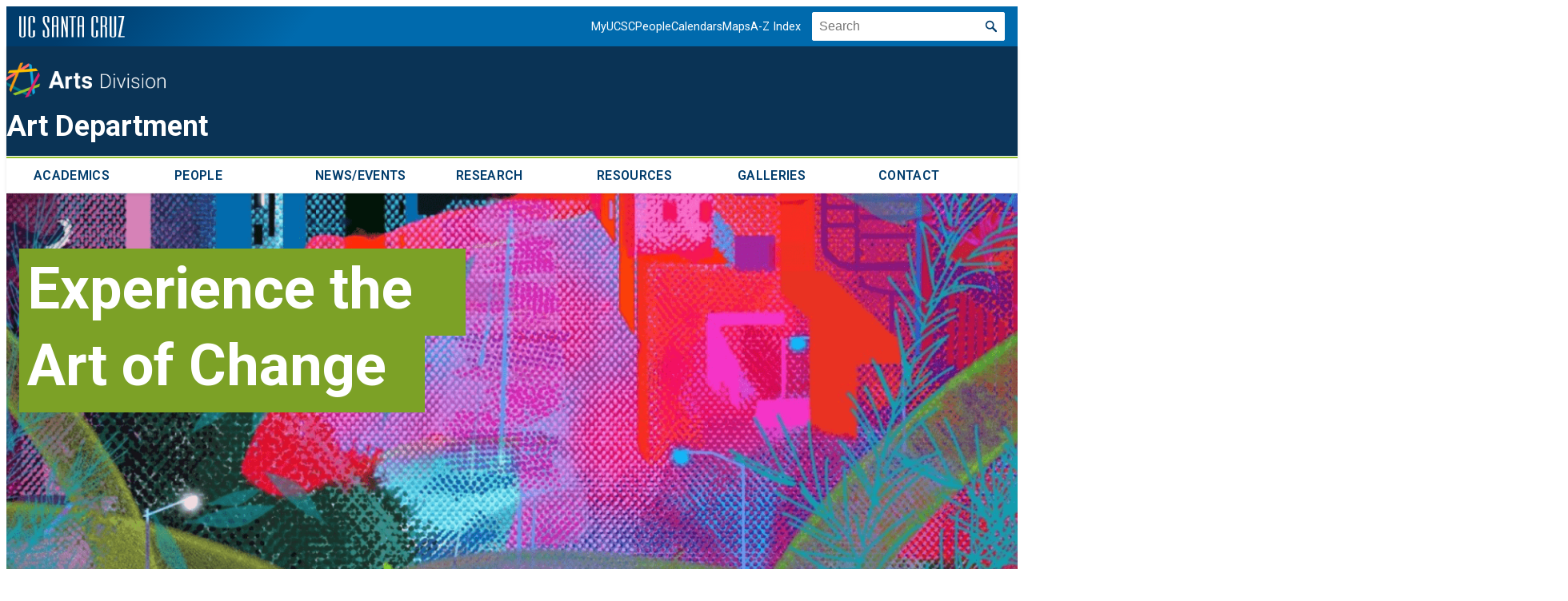

--- FILE ---
content_type: text/html; charset=UTF-8
request_url: https://art.ucsc.edu/
body_size: 33619
content:
<!DOCTYPE html>
<html lang="en-US">
<head>
	<meta charset="UTF-8" />
	<meta name="viewport" content="width=device-width, initial-scale=1" />
<meta name='robots' content='max-image-preview:large' />
<!-- Google Tag Manager -->
<script>(function(w,d,s,l,i){w[l]=w[l]||[];w[l].push({'gtm.start':
new Date().getTime(),event:'gtm.js'});var f=d.getElementsByTagName(s)[0],
j=d.createElement(s),dl=l!='dataLayer'?'&l='+l:'';j.async=true;j.src=
'https://www.googletagmanager.com/gtm.js?id='+i+dl;f.parentNode.insertBefore(j,f);
})(window,document,'script','dataLayer','GTM-5RFHNC');</script>
<!-- End Google Tag Manager -->
	<title>Art Department &#8211; Creating Change Through Art</title>
<link rel='dns-prefetch' href='//arts-stage.wordpress.ucsc.edu' />
<link rel='dns-prefetch' href='//fonts.googleapis.com' />
<link rel="alternate" type="application/rss+xml" title="Art Department &raquo; Feed" href="https://art.ucsc.edu/feed/" />
<link rel="alternate" title="oEmbed (JSON)" type="application/json+oembed" href="https://art.ucsc.edu/wp-json/oembed/1.0/embed?url=https%3A%2F%2Fart.ucsc.edu%2F" />
<link rel="alternate" title="oEmbed (XML)" type="text/xml+oembed" href="https://art.ucsc.edu/wp-json/oembed/1.0/embed?url=https%3A%2F%2Fart.ucsc.edu%2F&#038;format=xml" />
<style id='wp-img-auto-sizes-contain-inline-css'>
img:is([sizes=auto i],[sizes^="auto," i]){contain-intrinsic-size:3000px 1500px}
/*# sourceURL=wp-img-auto-sizes-contain-inline-css */
</style>
<link rel='stylesheet' id='classschedule-css' href='https://art.ucsc.edu/wp-content/plugins/ucsc-gutenberg-blocks/classes/../src/components/ClassSchedule/classschedule.css?ver=1737487478' media='all' />
<link rel='stylesheet' id='accordion-css' href='https://art.ucsc.edu/wp-content/plugins/ucsc-gutenberg-blocks/classes/../src/components/Accordion/editor.css?ver=1737487478' media='all' />
<link rel='stylesheet' id='formidable-css' href='https://art.ucsc.edu?load_frmpro_css=true&#038;ver=10141929' media='all' />
<style id='wp-block-image-inline-css'>
.wp-block-image>a,.wp-block-image>figure>a{display:inline-block}.wp-block-image img{box-sizing:border-box;height:auto;max-width:100%;vertical-align:bottom}@media not (prefers-reduced-motion){.wp-block-image img.hide{visibility:hidden}.wp-block-image img.show{animation:show-content-image .4s}}.wp-block-image[style*=border-radius] img,.wp-block-image[style*=border-radius]>a{border-radius:inherit}.wp-block-image.has-custom-border img{box-sizing:border-box}.wp-block-image.aligncenter{text-align:center}.wp-block-image.alignfull>a,.wp-block-image.alignwide>a{width:100%}.wp-block-image.alignfull img,.wp-block-image.alignwide img{height:auto;width:100%}.wp-block-image .aligncenter,.wp-block-image .alignleft,.wp-block-image .alignright,.wp-block-image.aligncenter,.wp-block-image.alignleft,.wp-block-image.alignright{display:table}.wp-block-image .aligncenter>figcaption,.wp-block-image .alignleft>figcaption,.wp-block-image .alignright>figcaption,.wp-block-image.aligncenter>figcaption,.wp-block-image.alignleft>figcaption,.wp-block-image.alignright>figcaption{caption-side:bottom;display:table-caption}.wp-block-image .alignleft{float:left;margin:.5em 1em .5em 0}.wp-block-image .alignright{float:right;margin:.5em 0 .5em 1em}.wp-block-image .aligncenter{margin-left:auto;margin-right:auto}.wp-block-image :where(figcaption){margin-bottom:1em;margin-top:.5em}.wp-block-image.is-style-circle-mask img{border-radius:9999px}@supports ((-webkit-mask-image:none) or (mask-image:none)) or (-webkit-mask-image:none){.wp-block-image.is-style-circle-mask img{border-radius:0;-webkit-mask-image:url('data:image/svg+xml;utf8,<svg viewBox="0 0 100 100" xmlns="http://www.w3.org/2000/svg"><circle cx="50" cy="50" r="50"/></svg>');mask-image:url('data:image/svg+xml;utf8,<svg viewBox="0 0 100 100" xmlns="http://www.w3.org/2000/svg"><circle cx="50" cy="50" r="50"/></svg>');mask-mode:alpha;-webkit-mask-position:center;mask-position:center;-webkit-mask-repeat:no-repeat;mask-repeat:no-repeat;-webkit-mask-size:contain;mask-size:contain}}:root :where(.wp-block-image.is-style-rounded img,.wp-block-image .is-style-rounded img){border-radius:9999px}.wp-block-image figure{margin:0}.wp-lightbox-container{display:flex;flex-direction:column;position:relative}.wp-lightbox-container img{cursor:zoom-in}.wp-lightbox-container img:hover+button{opacity:1}.wp-lightbox-container button{align-items:center;backdrop-filter:blur(16px) saturate(180%);background-color:#5a5a5a40;border:none;border-radius:4px;cursor:zoom-in;display:flex;height:20px;justify-content:center;opacity:0;padding:0;position:absolute;right:16px;text-align:center;top:16px;width:20px;z-index:100}@media not (prefers-reduced-motion){.wp-lightbox-container button{transition:opacity .2s ease}}.wp-lightbox-container button:focus-visible{outline:3px auto #5a5a5a40;outline:3px auto -webkit-focus-ring-color;outline-offset:3px}.wp-lightbox-container button:hover{cursor:pointer;opacity:1}.wp-lightbox-container button:focus{opacity:1}.wp-lightbox-container button:focus,.wp-lightbox-container button:hover,.wp-lightbox-container button:not(:hover):not(:active):not(.has-background){background-color:#5a5a5a40;border:none}.wp-lightbox-overlay{box-sizing:border-box;cursor:zoom-out;height:100vh;left:0;overflow:hidden;position:fixed;top:0;visibility:hidden;width:100%;z-index:100000}.wp-lightbox-overlay .close-button{align-items:center;cursor:pointer;display:flex;justify-content:center;min-height:40px;min-width:40px;padding:0;position:absolute;right:calc(env(safe-area-inset-right) + 16px);top:calc(env(safe-area-inset-top) + 16px);z-index:5000000}.wp-lightbox-overlay .close-button:focus,.wp-lightbox-overlay .close-button:hover,.wp-lightbox-overlay .close-button:not(:hover):not(:active):not(.has-background){background:none;border:none}.wp-lightbox-overlay .lightbox-image-container{height:var(--wp--lightbox-container-height);left:50%;overflow:hidden;position:absolute;top:50%;transform:translate(-50%,-50%);transform-origin:top left;width:var(--wp--lightbox-container-width);z-index:9999999999}.wp-lightbox-overlay .wp-block-image{align-items:center;box-sizing:border-box;display:flex;height:100%;justify-content:center;margin:0;position:relative;transform-origin:0 0;width:100%;z-index:3000000}.wp-lightbox-overlay .wp-block-image img{height:var(--wp--lightbox-image-height);min-height:var(--wp--lightbox-image-height);min-width:var(--wp--lightbox-image-width);width:var(--wp--lightbox-image-width)}.wp-lightbox-overlay .wp-block-image figcaption{display:none}.wp-lightbox-overlay button{background:none;border:none}.wp-lightbox-overlay .scrim{background-color:#fff;height:100%;opacity:.9;position:absolute;width:100%;z-index:2000000}.wp-lightbox-overlay.active{visibility:visible}@media not (prefers-reduced-motion){.wp-lightbox-overlay.active{animation:turn-on-visibility .25s both}.wp-lightbox-overlay.active img{animation:turn-on-visibility .35s both}.wp-lightbox-overlay.show-closing-animation:not(.active){animation:turn-off-visibility .35s both}.wp-lightbox-overlay.show-closing-animation:not(.active) img{animation:turn-off-visibility .25s both}.wp-lightbox-overlay.zoom.active{animation:none;opacity:1;visibility:visible}.wp-lightbox-overlay.zoom.active .lightbox-image-container{animation:lightbox-zoom-in .4s}.wp-lightbox-overlay.zoom.active .lightbox-image-container img{animation:none}.wp-lightbox-overlay.zoom.active .scrim{animation:turn-on-visibility .4s forwards}.wp-lightbox-overlay.zoom.show-closing-animation:not(.active){animation:none}.wp-lightbox-overlay.zoom.show-closing-animation:not(.active) .lightbox-image-container{animation:lightbox-zoom-out .4s}.wp-lightbox-overlay.zoom.show-closing-animation:not(.active) .lightbox-image-container img{animation:none}.wp-lightbox-overlay.zoom.show-closing-animation:not(.active) .scrim{animation:turn-off-visibility .4s forwards}}@keyframes show-content-image{0%{visibility:hidden}99%{visibility:hidden}to{visibility:visible}}@keyframes turn-on-visibility{0%{opacity:0}to{opacity:1}}@keyframes turn-off-visibility{0%{opacity:1;visibility:visible}99%{opacity:0;visibility:visible}to{opacity:0;visibility:hidden}}@keyframes lightbox-zoom-in{0%{transform:translate(calc((-100vw + var(--wp--lightbox-scrollbar-width))/2 + var(--wp--lightbox-initial-left-position)),calc(-50vh + var(--wp--lightbox-initial-top-position))) scale(var(--wp--lightbox-scale))}to{transform:translate(-50%,-50%) scale(1)}}@keyframes lightbox-zoom-out{0%{transform:translate(-50%,-50%) scale(1);visibility:visible}99%{visibility:visible}to{transform:translate(calc((-100vw + var(--wp--lightbox-scrollbar-width))/2 + var(--wp--lightbox-initial-left-position)),calc(-50vh + var(--wp--lightbox-initial-top-position))) scale(var(--wp--lightbox-scale));visibility:hidden}}
/*# sourceURL=https://arts-stage.wordpress.ucsc.edu/wp-includes/blocks/image/style.min.css */
</style>
<style id='wp-block-image-theme-inline-css'>
:root :where(.wp-block-image figcaption){color:#555;font-size:13px;text-align:center}.is-dark-theme :root :where(.wp-block-image figcaption){color:#ffffffa6}.wp-block-image{margin:0 0 1em}
/*# sourceURL=https://arts-stage.wordpress.ucsc.edu/wp-includes/blocks/image/theme.min.css */
</style>
<link rel='stylesheet' id='ucsc-image-css' href='https://art.ucsc.edu/wp-content/themes/ucsc-2022/wp-blocks/image.css?ver=6.9' media='all' />
<style id='wp-block-site-title-inline-css'>
.wp-block-site-title{box-sizing:border-box}.wp-block-site-title :where(a){color:inherit;font-family:inherit;font-size:inherit;font-style:inherit;font-weight:inherit;letter-spacing:inherit;line-height:inherit;text-decoration:inherit}
/*# sourceURL=https://arts-stage.wordpress.ucsc.edu/wp-includes/blocks/site-title/style.min.css */
</style>
<link rel='stylesheet' id='ucsc-site-title-css' href='https://art.ucsc.edu/wp-content/themes/ucsc-2022/wp-blocks/site-title.css?ver=6.9' media='all' />
<style id='wp-block-columns-inline-css'>
.wp-block-columns{box-sizing:border-box;display:flex;flex-wrap:wrap!important}@media (min-width:782px){.wp-block-columns{flex-wrap:nowrap!important}}.wp-block-columns{align-items:normal!important}.wp-block-columns.are-vertically-aligned-top{align-items:flex-start}.wp-block-columns.are-vertically-aligned-center{align-items:center}.wp-block-columns.are-vertically-aligned-bottom{align-items:flex-end}@media (max-width:781px){.wp-block-columns:not(.is-not-stacked-on-mobile)>.wp-block-column{flex-basis:100%!important}}@media (min-width:782px){.wp-block-columns:not(.is-not-stacked-on-mobile)>.wp-block-column{flex-basis:0;flex-grow:1}.wp-block-columns:not(.is-not-stacked-on-mobile)>.wp-block-column[style*=flex-basis]{flex-grow:0}}.wp-block-columns.is-not-stacked-on-mobile{flex-wrap:nowrap!important}.wp-block-columns.is-not-stacked-on-mobile>.wp-block-column{flex-basis:0;flex-grow:1}.wp-block-columns.is-not-stacked-on-mobile>.wp-block-column[style*=flex-basis]{flex-grow:0}:where(.wp-block-columns){margin-bottom:1.75em}:where(.wp-block-columns.has-background){padding:1.25em 2.375em}.wp-block-column{flex-grow:1;min-width:0;overflow-wrap:break-word;word-break:break-word}.wp-block-column.is-vertically-aligned-top{align-self:flex-start}.wp-block-column.is-vertically-aligned-center{align-self:center}.wp-block-column.is-vertically-aligned-bottom{align-self:flex-end}.wp-block-column.is-vertically-aligned-stretch{align-self:stretch}.wp-block-column.is-vertically-aligned-bottom,.wp-block-column.is-vertically-aligned-center,.wp-block-column.is-vertically-aligned-top{width:100%}
/*# sourceURL=https://arts-stage.wordpress.ucsc.edu/wp-includes/blocks/columns/style.min.css */
</style>
<link rel='stylesheet' id='ucsc-columns-css' href='https://art.ucsc.edu/wp-content/themes/ucsc-2022/wp-blocks/columns.css?ver=6.9' media='all' />
<style id='wp-block-group-inline-css'>
.wp-block-group{box-sizing:border-box}:where(.wp-block-group.wp-block-group-is-layout-constrained){position:relative}
/*# sourceURL=https://arts-stage.wordpress.ucsc.edu/wp-includes/blocks/group/style.min.css */
</style>
<style id='wp-block-group-theme-inline-css'>
:where(.wp-block-group.has-background){padding:1.25em 2.375em}
/*# sourceURL=https://arts-stage.wordpress.ucsc.edu/wp-includes/blocks/group/theme.min.css */
</style>
<style id='wp-block-separator-inline-css'>
@charset "UTF-8";.wp-block-separator{border:none;border-top:2px solid}:root :where(.wp-block-separator.is-style-dots){height:auto;line-height:1;text-align:center}:root :where(.wp-block-separator.is-style-dots):before{color:currentColor;content:"···";font-family:serif;font-size:1.5em;letter-spacing:2em;padding-left:2em}.wp-block-separator.is-style-dots{background:none!important;border:none!important}
/*# sourceURL=https://arts-stage.wordpress.ucsc.edu/wp-includes/blocks/separator/style.min.css */
</style>
<style id='wp-block-separator-theme-inline-css'>
.wp-block-separator.has-css-opacity{opacity:.4}.wp-block-separator{border:none;border-bottom:2px solid;margin-left:auto;margin-right:auto}.wp-block-separator.has-alpha-channel-opacity{opacity:1}.wp-block-separator:not(.is-style-wide):not(.is-style-dots){width:100px}.wp-block-separator.has-background:not(.is-style-dots){border-bottom:none;height:1px}.wp-block-separator.has-background:not(.is-style-wide):not(.is-style-dots){height:2px}
/*# sourceURL=https://arts-stage.wordpress.ucsc.edu/wp-includes/blocks/separator/theme.min.css */
</style>
<link rel='stylesheet' id='ucsc-separator-css' href='https://art.ucsc.edu/wp-content/themes/ucsc-2022/wp-blocks/separator.css?ver=6.9' media='all' />
<style id='wp-block-template-part-theme-inline-css'>
:root :where(.wp-block-template-part.has-background){margin-bottom:0;margin-top:0;padding:1.25em 2.375em}
/*# sourceURL=https://arts-stage.wordpress.ucsc.edu/wp-includes/blocks/template-part/theme.min.css */
</style>
<style id='wp-block-heading-inline-css'>
h1:where(.wp-block-heading).has-background,h2:where(.wp-block-heading).has-background,h3:where(.wp-block-heading).has-background,h4:where(.wp-block-heading).has-background,h5:where(.wp-block-heading).has-background,h6:where(.wp-block-heading).has-background{padding:1.25em 2.375em}h1.has-text-align-left[style*=writing-mode]:where([style*=vertical-lr]),h1.has-text-align-right[style*=writing-mode]:where([style*=vertical-rl]),h2.has-text-align-left[style*=writing-mode]:where([style*=vertical-lr]),h2.has-text-align-right[style*=writing-mode]:where([style*=vertical-rl]),h3.has-text-align-left[style*=writing-mode]:where([style*=vertical-lr]),h3.has-text-align-right[style*=writing-mode]:where([style*=vertical-rl]),h4.has-text-align-left[style*=writing-mode]:where([style*=vertical-lr]),h4.has-text-align-right[style*=writing-mode]:where([style*=vertical-rl]),h5.has-text-align-left[style*=writing-mode]:where([style*=vertical-lr]),h5.has-text-align-right[style*=writing-mode]:where([style*=vertical-rl]),h6.has-text-align-left[style*=writing-mode]:where([style*=vertical-lr]),h6.has-text-align-right[style*=writing-mode]:where([style*=vertical-rl]){rotate:180deg}
/*# sourceURL=https://arts-stage.wordpress.ucsc.edu/wp-includes/blocks/heading/style.min.css */
</style>
<link rel='stylesheet' id='wp-block-cover-css' href='https://arts-stage.wordpress.ucsc.edu/wp-includes/blocks/cover/style.min.css?ver=6.9' media='all' />
<style id='wp-block-spacer-inline-css'>
.wp-block-spacer{clear:both}
/*# sourceURL=https://arts-stage.wordpress.ucsc.edu/wp-includes/blocks/spacer/style.min.css */
</style>
<style id='wp-block-paragraph-inline-css'>
.is-small-text{font-size:.875em}.is-regular-text{font-size:1em}.is-large-text{font-size:2.25em}.is-larger-text{font-size:3em}.has-drop-cap:not(:focus):first-letter{float:left;font-size:8.4em;font-style:normal;font-weight:100;line-height:.68;margin:.05em .1em 0 0;text-transform:uppercase}body.rtl .has-drop-cap:not(:focus):first-letter{float:none;margin-left:.1em}p.has-drop-cap.has-background{overflow:hidden}:root :where(p.has-background){padding:1.25em 2.375em}:where(p.has-text-color:not(.has-link-color)) a{color:inherit}p.has-text-align-left[style*="writing-mode:vertical-lr"],p.has-text-align-right[style*="writing-mode:vertical-rl"]{rotate:180deg}
/*# sourceURL=https://arts-stage.wordpress.ucsc.edu/wp-includes/blocks/paragraph/style.min.css */
</style>
<link rel='stylesheet' id='ucsc-paragraph-css' href='https://art.ucsc.edu/wp-content/themes/ucsc-2022/wp-blocks/paragraph.css?ver=6.9' media='all' />
<style id='wp-block-post-featured-image-inline-css'>
.wp-block-post-featured-image{margin-left:0;margin-right:0}.wp-block-post-featured-image a{display:block;height:100%}.wp-block-post-featured-image :where(img){box-sizing:border-box;height:auto;max-width:100%;vertical-align:bottom;width:100%}.wp-block-post-featured-image.alignfull img,.wp-block-post-featured-image.alignwide img{width:100%}.wp-block-post-featured-image .wp-block-post-featured-image__overlay.has-background-dim{background-color:#000;inset:0;position:absolute}.wp-block-post-featured-image{position:relative}.wp-block-post-featured-image .wp-block-post-featured-image__overlay.has-background-gradient{background-color:initial}.wp-block-post-featured-image .wp-block-post-featured-image__overlay.has-background-dim-0{opacity:0}.wp-block-post-featured-image .wp-block-post-featured-image__overlay.has-background-dim-10{opacity:.1}.wp-block-post-featured-image .wp-block-post-featured-image__overlay.has-background-dim-20{opacity:.2}.wp-block-post-featured-image .wp-block-post-featured-image__overlay.has-background-dim-30{opacity:.3}.wp-block-post-featured-image .wp-block-post-featured-image__overlay.has-background-dim-40{opacity:.4}.wp-block-post-featured-image .wp-block-post-featured-image__overlay.has-background-dim-50{opacity:.5}.wp-block-post-featured-image .wp-block-post-featured-image__overlay.has-background-dim-60{opacity:.6}.wp-block-post-featured-image .wp-block-post-featured-image__overlay.has-background-dim-70{opacity:.7}.wp-block-post-featured-image .wp-block-post-featured-image__overlay.has-background-dim-80{opacity:.8}.wp-block-post-featured-image .wp-block-post-featured-image__overlay.has-background-dim-90{opacity:.9}.wp-block-post-featured-image .wp-block-post-featured-image__overlay.has-background-dim-100{opacity:1}.wp-block-post-featured-image:where(.alignleft,.alignright){width:100%}
/*# sourceURL=https://arts-stage.wordpress.ucsc.edu/wp-includes/blocks/post-featured-image/style.min.css */
</style>
<style id='wp-block-post-title-inline-css'>
.wp-block-post-title{box-sizing:border-box;word-break:break-word}.wp-block-post-title :where(a){display:inline-block;font-family:inherit;font-size:inherit;font-style:inherit;font-weight:inherit;letter-spacing:inherit;line-height:inherit;text-decoration:inherit}
/*# sourceURL=https://arts-stage.wordpress.ucsc.edu/wp-includes/blocks/post-title/style.min.css */
</style>
<link rel='stylesheet' id='ucsc-post-title-css' href='https://art.ucsc.edu/wp-content/themes/ucsc-2022/wp-blocks/post-title.css?ver=6.9' media='all' />
<style id='wp-block-post-excerpt-inline-css'>
:where(.wp-block-post-excerpt){box-sizing:border-box;margin-bottom:var(--wp--style--block-gap);margin-top:var(--wp--style--block-gap)}.wp-block-post-excerpt__excerpt{margin-bottom:0;margin-top:0}.wp-block-post-excerpt__more-text{margin-bottom:0;margin-top:var(--wp--style--block-gap)}.wp-block-post-excerpt__more-link{display:inline-block}
/*# sourceURL=https://arts-stage.wordpress.ucsc.edu/wp-includes/blocks/post-excerpt/style.min.css */
</style>
<style id='wp-block-post-template-inline-css'>
.wp-block-post-template{box-sizing:border-box;list-style:none;margin-bottom:0;margin-top:0;max-width:100%;padding:0}.wp-block-post-template.is-flex-container{display:flex;flex-direction:row;flex-wrap:wrap;gap:1.25em}.wp-block-post-template.is-flex-container>li{margin:0;width:100%}@media (min-width:600px){.wp-block-post-template.is-flex-container.is-flex-container.columns-2>li{width:calc(50% - .625em)}.wp-block-post-template.is-flex-container.is-flex-container.columns-3>li{width:calc(33.33333% - .83333em)}.wp-block-post-template.is-flex-container.is-flex-container.columns-4>li{width:calc(25% - .9375em)}.wp-block-post-template.is-flex-container.is-flex-container.columns-5>li{width:calc(20% - 1em)}.wp-block-post-template.is-flex-container.is-flex-container.columns-6>li{width:calc(16.66667% - 1.04167em)}}@media (max-width:600px){.wp-block-post-template-is-layout-grid.wp-block-post-template-is-layout-grid.wp-block-post-template-is-layout-grid.wp-block-post-template-is-layout-grid{grid-template-columns:1fr}}.wp-block-post-template-is-layout-constrained>li>.alignright,.wp-block-post-template-is-layout-flow>li>.alignright{float:right;margin-inline-end:0;margin-inline-start:2em}.wp-block-post-template-is-layout-constrained>li>.alignleft,.wp-block-post-template-is-layout-flow>li>.alignleft{float:left;margin-inline-end:2em;margin-inline-start:0}.wp-block-post-template-is-layout-constrained>li>.aligncenter,.wp-block-post-template-is-layout-flow>li>.aligncenter{margin-inline-end:auto;margin-inline-start:auto}
/*# sourceURL=https://arts-stage.wordpress.ucsc.edu/wp-includes/blocks/post-template/style.min.css */
</style>
<link rel='stylesheet' id='ucsc-post-template-css' href='https://art.ucsc.edu/wp-content/themes/ucsc-2022/wp-blocks/post-template.css?ver=6.9' media='all' />
<style id='wp-block-button-inline-css'>
.wp-block-button__link{align-content:center;box-sizing:border-box;cursor:pointer;display:inline-block;height:100%;text-align:center;word-break:break-word}.wp-block-button__link.aligncenter{text-align:center}.wp-block-button__link.alignright{text-align:right}:where(.wp-block-button__link){border-radius:9999px;box-shadow:none;padding:calc(.667em + 2px) calc(1.333em + 2px);text-decoration:none}.wp-block-button[style*=text-decoration] .wp-block-button__link{text-decoration:inherit}.wp-block-buttons>.wp-block-button.has-custom-width{max-width:none}.wp-block-buttons>.wp-block-button.has-custom-width .wp-block-button__link{width:100%}.wp-block-buttons>.wp-block-button.has-custom-font-size .wp-block-button__link{font-size:inherit}.wp-block-buttons>.wp-block-button.wp-block-button__width-25{width:calc(25% - var(--wp--style--block-gap, .5em)*.75)}.wp-block-buttons>.wp-block-button.wp-block-button__width-50{width:calc(50% - var(--wp--style--block-gap, .5em)*.5)}.wp-block-buttons>.wp-block-button.wp-block-button__width-75{width:calc(75% - var(--wp--style--block-gap, .5em)*.25)}.wp-block-buttons>.wp-block-button.wp-block-button__width-100{flex-basis:100%;width:100%}.wp-block-buttons.is-vertical>.wp-block-button.wp-block-button__width-25{width:25%}.wp-block-buttons.is-vertical>.wp-block-button.wp-block-button__width-50{width:50%}.wp-block-buttons.is-vertical>.wp-block-button.wp-block-button__width-75{width:75%}.wp-block-button.is-style-squared,.wp-block-button__link.wp-block-button.is-style-squared{border-radius:0}.wp-block-button.no-border-radius,.wp-block-button__link.no-border-radius{border-radius:0!important}:root :where(.wp-block-button .wp-block-button__link.is-style-outline),:root :where(.wp-block-button.is-style-outline>.wp-block-button__link){border:2px solid;padding:.667em 1.333em}:root :where(.wp-block-button .wp-block-button__link.is-style-outline:not(.has-text-color)),:root :where(.wp-block-button.is-style-outline>.wp-block-button__link:not(.has-text-color)){color:currentColor}:root :where(.wp-block-button .wp-block-button__link.is-style-outline:not(.has-background)),:root :where(.wp-block-button.is-style-outline>.wp-block-button__link:not(.has-background)){background-color:initial;background-image:none}
/*# sourceURL=https://arts-stage.wordpress.ucsc.edu/wp-includes/blocks/button/style.min.css */
</style>
<link rel='stylesheet' id='ucsc-button-css' href='https://art.ucsc.edu/wp-content/themes/ucsc-2022/wp-blocks/button.css?ver=6.9' media='all' />
<style id='wp-block-buttons-inline-css'>
.wp-block-buttons{box-sizing:border-box}.wp-block-buttons.is-vertical{flex-direction:column}.wp-block-buttons.is-vertical>.wp-block-button:last-child{margin-bottom:0}.wp-block-buttons>.wp-block-button{display:inline-block;margin:0}.wp-block-buttons.is-content-justification-left{justify-content:flex-start}.wp-block-buttons.is-content-justification-left.is-vertical{align-items:flex-start}.wp-block-buttons.is-content-justification-center{justify-content:center}.wp-block-buttons.is-content-justification-center.is-vertical{align-items:center}.wp-block-buttons.is-content-justification-right{justify-content:flex-end}.wp-block-buttons.is-content-justification-right.is-vertical{align-items:flex-end}.wp-block-buttons.is-content-justification-space-between{justify-content:space-between}.wp-block-buttons.aligncenter{text-align:center}.wp-block-buttons:not(.is-content-justification-space-between,.is-content-justification-right,.is-content-justification-left,.is-content-justification-center) .wp-block-button.aligncenter{margin-left:auto;margin-right:auto;width:100%}.wp-block-buttons[style*=text-decoration] .wp-block-button,.wp-block-buttons[style*=text-decoration] .wp-block-button__link{text-decoration:inherit}.wp-block-buttons.has-custom-font-size .wp-block-button__link{font-size:inherit}.wp-block-buttons .wp-block-button__link{width:100%}.wp-block-button.aligncenter{text-align:center}
/*# sourceURL=https://arts-stage.wordpress.ucsc.edu/wp-includes/blocks/buttons/style.min.css */
</style>
<style id='wp-block-post-content-inline-css'>
.wp-block-post-content{display:flow-root}
/*# sourceURL=https://arts-stage.wordpress.ucsc.edu/wp-includes/blocks/post-content/style.min.css */
</style>
<link rel='stylesheet' id='ucsc-post-content-css' href='https://art.ucsc.edu/wp-content/themes/ucsc-2022/wp-blocks/post-content.css?ver=6.9' media='all' />
<style id='wp-block-list-inline-css'>
ol,ul{box-sizing:border-box}:root :where(.wp-block-list.has-background){padding:1.25em 2.375em}
/*# sourceURL=https://arts-stage.wordpress.ucsc.edu/wp-includes/blocks/list/style.min.css */
</style>
<link rel='stylesheet' id='ucsc-list-css' href='https://art.ucsc.edu/wp-content/themes/ucsc-2022/wp-blocks/list.css?ver=6.9' media='all' />
<style id='wp-block-social-links-inline-css'>
.wp-block-social-links{background:none;box-sizing:border-box;margin-left:0;padding-left:0;padding-right:0;text-indent:0}.wp-block-social-links .wp-social-link a,.wp-block-social-links .wp-social-link a:hover{border-bottom:0;box-shadow:none;text-decoration:none}.wp-block-social-links .wp-social-link svg{height:1em;width:1em}.wp-block-social-links .wp-social-link span:not(.screen-reader-text){font-size:.65em;margin-left:.5em;margin-right:.5em}.wp-block-social-links.has-small-icon-size{font-size:16px}.wp-block-social-links,.wp-block-social-links.has-normal-icon-size{font-size:24px}.wp-block-social-links.has-large-icon-size{font-size:36px}.wp-block-social-links.has-huge-icon-size{font-size:48px}.wp-block-social-links.aligncenter{display:flex;justify-content:center}.wp-block-social-links.alignright{justify-content:flex-end}.wp-block-social-link{border-radius:9999px;display:block}@media not (prefers-reduced-motion){.wp-block-social-link{transition:transform .1s ease}}.wp-block-social-link{height:auto}.wp-block-social-link a{align-items:center;display:flex;line-height:0}.wp-block-social-link:hover{transform:scale(1.1)}.wp-block-social-links .wp-block-social-link.wp-social-link{display:inline-block;margin:0;padding:0}.wp-block-social-links .wp-block-social-link.wp-social-link .wp-block-social-link-anchor,.wp-block-social-links .wp-block-social-link.wp-social-link .wp-block-social-link-anchor svg,.wp-block-social-links .wp-block-social-link.wp-social-link .wp-block-social-link-anchor:active,.wp-block-social-links .wp-block-social-link.wp-social-link .wp-block-social-link-anchor:hover,.wp-block-social-links .wp-block-social-link.wp-social-link .wp-block-social-link-anchor:visited{color:currentColor;fill:currentColor}:where(.wp-block-social-links:not(.is-style-logos-only)) .wp-social-link{background-color:#f0f0f0;color:#444}:where(.wp-block-social-links:not(.is-style-logos-only)) .wp-social-link-amazon{background-color:#f90;color:#fff}:where(.wp-block-social-links:not(.is-style-logos-only)) .wp-social-link-bandcamp{background-color:#1ea0c3;color:#fff}:where(.wp-block-social-links:not(.is-style-logos-only)) .wp-social-link-behance{background-color:#0757fe;color:#fff}:where(.wp-block-social-links:not(.is-style-logos-only)) .wp-social-link-bluesky{background-color:#0a7aff;color:#fff}:where(.wp-block-social-links:not(.is-style-logos-only)) .wp-social-link-codepen{background-color:#1e1f26;color:#fff}:where(.wp-block-social-links:not(.is-style-logos-only)) .wp-social-link-deviantart{background-color:#02e49b;color:#fff}:where(.wp-block-social-links:not(.is-style-logos-only)) .wp-social-link-discord{background-color:#5865f2;color:#fff}:where(.wp-block-social-links:not(.is-style-logos-only)) .wp-social-link-dribbble{background-color:#e94c89;color:#fff}:where(.wp-block-social-links:not(.is-style-logos-only)) .wp-social-link-dropbox{background-color:#4280ff;color:#fff}:where(.wp-block-social-links:not(.is-style-logos-only)) .wp-social-link-etsy{background-color:#f45800;color:#fff}:where(.wp-block-social-links:not(.is-style-logos-only)) .wp-social-link-facebook{background-color:#0866ff;color:#fff}:where(.wp-block-social-links:not(.is-style-logos-only)) .wp-social-link-fivehundredpx{background-color:#000;color:#fff}:where(.wp-block-social-links:not(.is-style-logos-only)) .wp-social-link-flickr{background-color:#0461dd;color:#fff}:where(.wp-block-social-links:not(.is-style-logos-only)) .wp-social-link-foursquare{background-color:#e65678;color:#fff}:where(.wp-block-social-links:not(.is-style-logos-only)) .wp-social-link-github{background-color:#24292d;color:#fff}:where(.wp-block-social-links:not(.is-style-logos-only)) .wp-social-link-goodreads{background-color:#eceadd;color:#382110}:where(.wp-block-social-links:not(.is-style-logos-only)) .wp-social-link-google{background-color:#ea4434;color:#fff}:where(.wp-block-social-links:not(.is-style-logos-only)) .wp-social-link-gravatar{background-color:#1d4fc4;color:#fff}:where(.wp-block-social-links:not(.is-style-logos-only)) .wp-social-link-instagram{background-color:#f00075;color:#fff}:where(.wp-block-social-links:not(.is-style-logos-only)) .wp-social-link-lastfm{background-color:#e21b24;color:#fff}:where(.wp-block-social-links:not(.is-style-logos-only)) .wp-social-link-linkedin{background-color:#0d66c2;color:#fff}:where(.wp-block-social-links:not(.is-style-logos-only)) .wp-social-link-mastodon{background-color:#3288d4;color:#fff}:where(.wp-block-social-links:not(.is-style-logos-only)) .wp-social-link-medium{background-color:#000;color:#fff}:where(.wp-block-social-links:not(.is-style-logos-only)) .wp-social-link-meetup{background-color:#f6405f;color:#fff}:where(.wp-block-social-links:not(.is-style-logos-only)) .wp-social-link-patreon{background-color:#000;color:#fff}:where(.wp-block-social-links:not(.is-style-logos-only)) .wp-social-link-pinterest{background-color:#e60122;color:#fff}:where(.wp-block-social-links:not(.is-style-logos-only)) .wp-social-link-pocket{background-color:#ef4155;color:#fff}:where(.wp-block-social-links:not(.is-style-logos-only)) .wp-social-link-reddit{background-color:#ff4500;color:#fff}:where(.wp-block-social-links:not(.is-style-logos-only)) .wp-social-link-skype{background-color:#0478d7;color:#fff}:where(.wp-block-social-links:not(.is-style-logos-only)) .wp-social-link-snapchat{background-color:#fefc00;color:#fff;stroke:#000}:where(.wp-block-social-links:not(.is-style-logos-only)) .wp-social-link-soundcloud{background-color:#ff5600;color:#fff}:where(.wp-block-social-links:not(.is-style-logos-only)) .wp-social-link-spotify{background-color:#1bd760;color:#fff}:where(.wp-block-social-links:not(.is-style-logos-only)) .wp-social-link-telegram{background-color:#2aabee;color:#fff}:where(.wp-block-social-links:not(.is-style-logos-only)) .wp-social-link-threads{background-color:#000;color:#fff}:where(.wp-block-social-links:not(.is-style-logos-only)) .wp-social-link-tiktok{background-color:#000;color:#fff}:where(.wp-block-social-links:not(.is-style-logos-only)) .wp-social-link-tumblr{background-color:#011835;color:#fff}:where(.wp-block-social-links:not(.is-style-logos-only)) .wp-social-link-twitch{background-color:#6440a4;color:#fff}:where(.wp-block-social-links:not(.is-style-logos-only)) .wp-social-link-twitter{background-color:#1da1f2;color:#fff}:where(.wp-block-social-links:not(.is-style-logos-only)) .wp-social-link-vimeo{background-color:#1eb7ea;color:#fff}:where(.wp-block-social-links:not(.is-style-logos-only)) .wp-social-link-vk{background-color:#4680c2;color:#fff}:where(.wp-block-social-links:not(.is-style-logos-only)) .wp-social-link-wordpress{background-color:#3499cd;color:#fff}:where(.wp-block-social-links:not(.is-style-logos-only)) .wp-social-link-whatsapp{background-color:#25d366;color:#fff}:where(.wp-block-social-links:not(.is-style-logos-only)) .wp-social-link-x{background-color:#000;color:#fff}:where(.wp-block-social-links:not(.is-style-logos-only)) .wp-social-link-yelp{background-color:#d32422;color:#fff}:where(.wp-block-social-links:not(.is-style-logos-only)) .wp-social-link-youtube{background-color:red;color:#fff}:where(.wp-block-social-links.is-style-logos-only) .wp-social-link{background:none}:where(.wp-block-social-links.is-style-logos-only) .wp-social-link svg{height:1.25em;width:1.25em}:where(.wp-block-social-links.is-style-logos-only) .wp-social-link-amazon{color:#f90}:where(.wp-block-social-links.is-style-logos-only) .wp-social-link-bandcamp{color:#1ea0c3}:where(.wp-block-social-links.is-style-logos-only) .wp-social-link-behance{color:#0757fe}:where(.wp-block-social-links.is-style-logos-only) .wp-social-link-bluesky{color:#0a7aff}:where(.wp-block-social-links.is-style-logos-only) .wp-social-link-codepen{color:#1e1f26}:where(.wp-block-social-links.is-style-logos-only) .wp-social-link-deviantart{color:#02e49b}:where(.wp-block-social-links.is-style-logos-only) .wp-social-link-discord{color:#5865f2}:where(.wp-block-social-links.is-style-logos-only) .wp-social-link-dribbble{color:#e94c89}:where(.wp-block-social-links.is-style-logos-only) .wp-social-link-dropbox{color:#4280ff}:where(.wp-block-social-links.is-style-logos-only) .wp-social-link-etsy{color:#f45800}:where(.wp-block-social-links.is-style-logos-only) .wp-social-link-facebook{color:#0866ff}:where(.wp-block-social-links.is-style-logos-only) .wp-social-link-fivehundredpx{color:#000}:where(.wp-block-social-links.is-style-logos-only) .wp-social-link-flickr{color:#0461dd}:where(.wp-block-social-links.is-style-logos-only) .wp-social-link-foursquare{color:#e65678}:where(.wp-block-social-links.is-style-logos-only) .wp-social-link-github{color:#24292d}:where(.wp-block-social-links.is-style-logos-only) .wp-social-link-goodreads{color:#382110}:where(.wp-block-social-links.is-style-logos-only) .wp-social-link-google{color:#ea4434}:where(.wp-block-social-links.is-style-logos-only) .wp-social-link-gravatar{color:#1d4fc4}:where(.wp-block-social-links.is-style-logos-only) .wp-social-link-instagram{color:#f00075}:where(.wp-block-social-links.is-style-logos-only) .wp-social-link-lastfm{color:#e21b24}:where(.wp-block-social-links.is-style-logos-only) .wp-social-link-linkedin{color:#0d66c2}:where(.wp-block-social-links.is-style-logos-only) .wp-social-link-mastodon{color:#3288d4}:where(.wp-block-social-links.is-style-logos-only) .wp-social-link-medium{color:#000}:where(.wp-block-social-links.is-style-logos-only) .wp-social-link-meetup{color:#f6405f}:where(.wp-block-social-links.is-style-logos-only) .wp-social-link-patreon{color:#000}:where(.wp-block-social-links.is-style-logos-only) .wp-social-link-pinterest{color:#e60122}:where(.wp-block-social-links.is-style-logos-only) .wp-social-link-pocket{color:#ef4155}:where(.wp-block-social-links.is-style-logos-only) .wp-social-link-reddit{color:#ff4500}:where(.wp-block-social-links.is-style-logos-only) .wp-social-link-skype{color:#0478d7}:where(.wp-block-social-links.is-style-logos-only) .wp-social-link-snapchat{color:#fff;stroke:#000}:where(.wp-block-social-links.is-style-logos-only) .wp-social-link-soundcloud{color:#ff5600}:where(.wp-block-social-links.is-style-logos-only) .wp-social-link-spotify{color:#1bd760}:where(.wp-block-social-links.is-style-logos-only) .wp-social-link-telegram{color:#2aabee}:where(.wp-block-social-links.is-style-logos-only) .wp-social-link-threads{color:#000}:where(.wp-block-social-links.is-style-logos-only) .wp-social-link-tiktok{color:#000}:where(.wp-block-social-links.is-style-logos-only) .wp-social-link-tumblr{color:#011835}:where(.wp-block-social-links.is-style-logos-only) .wp-social-link-twitch{color:#6440a4}:where(.wp-block-social-links.is-style-logos-only) .wp-social-link-twitter{color:#1da1f2}:where(.wp-block-social-links.is-style-logos-only) .wp-social-link-vimeo{color:#1eb7ea}:where(.wp-block-social-links.is-style-logos-only) .wp-social-link-vk{color:#4680c2}:where(.wp-block-social-links.is-style-logos-only) .wp-social-link-whatsapp{color:#25d366}:where(.wp-block-social-links.is-style-logos-only) .wp-social-link-wordpress{color:#3499cd}:where(.wp-block-social-links.is-style-logos-only) .wp-social-link-x{color:#000}:where(.wp-block-social-links.is-style-logos-only) .wp-social-link-yelp{color:#d32422}:where(.wp-block-social-links.is-style-logos-only) .wp-social-link-youtube{color:red}.wp-block-social-links.is-style-pill-shape .wp-social-link{width:auto}:root :where(.wp-block-social-links .wp-social-link a){padding:.25em}:root :where(.wp-block-social-links.is-style-logos-only .wp-social-link a){padding:0}:root :where(.wp-block-social-links.is-style-pill-shape .wp-social-link a){padding-left:.6666666667em;padding-right:.6666666667em}.wp-block-social-links:not(.has-icon-color):not(.has-icon-background-color) .wp-social-link-snapchat .wp-block-social-link-label{color:#000}
/*# sourceURL=https://arts-stage.wordpress.ucsc.edu/wp-includes/blocks/social-links/style.min.css */
</style>
<style id='wp-emoji-styles-inline-css'>

	img.wp-smiley, img.emoji {
		display: inline !important;
		border: none !important;
		box-shadow: none !important;
		height: 1em !important;
		width: 1em !important;
		margin: 0 0.07em !important;
		vertical-align: -0.1em !important;
		background: none !important;
		padding: 0 !important;
	}
/*# sourceURL=wp-emoji-styles-inline-css */
</style>
<style id='wp-block-library-inline-css'>
:root{--wp-block-synced-color:#7a00df;--wp-block-synced-color--rgb:122,0,223;--wp-bound-block-color:var(--wp-block-synced-color);--wp-editor-canvas-background:#ddd;--wp-admin-theme-color:#007cba;--wp-admin-theme-color--rgb:0,124,186;--wp-admin-theme-color-darker-10:#006ba1;--wp-admin-theme-color-darker-10--rgb:0,107,160.5;--wp-admin-theme-color-darker-20:#005a87;--wp-admin-theme-color-darker-20--rgb:0,90,135;--wp-admin-border-width-focus:2px}@media (min-resolution:192dpi){:root{--wp-admin-border-width-focus:1.5px}}.wp-element-button{cursor:pointer}:root .has-very-light-gray-background-color{background-color:#eee}:root .has-very-dark-gray-background-color{background-color:#313131}:root .has-very-light-gray-color{color:#eee}:root .has-very-dark-gray-color{color:#313131}:root .has-vivid-green-cyan-to-vivid-cyan-blue-gradient-background{background:linear-gradient(135deg,#00d084,#0693e3)}:root .has-purple-crush-gradient-background{background:linear-gradient(135deg,#34e2e4,#4721fb 50%,#ab1dfe)}:root .has-hazy-dawn-gradient-background{background:linear-gradient(135deg,#faaca8,#dad0ec)}:root .has-subdued-olive-gradient-background{background:linear-gradient(135deg,#fafae1,#67a671)}:root .has-atomic-cream-gradient-background{background:linear-gradient(135deg,#fdd79a,#004a59)}:root .has-nightshade-gradient-background{background:linear-gradient(135deg,#330968,#31cdcf)}:root .has-midnight-gradient-background{background:linear-gradient(135deg,#020381,#2874fc)}:root{--wp--preset--font-size--normal:16px;--wp--preset--font-size--huge:42px}.has-regular-font-size{font-size:1em}.has-larger-font-size{font-size:2.625em}.has-normal-font-size{font-size:var(--wp--preset--font-size--normal)}.has-huge-font-size{font-size:var(--wp--preset--font-size--huge)}.has-text-align-center{text-align:center}.has-text-align-left{text-align:left}.has-text-align-right{text-align:right}.has-fit-text{white-space:nowrap!important}#end-resizable-editor-section{display:none}.aligncenter{clear:both}.items-justified-left{justify-content:flex-start}.items-justified-center{justify-content:center}.items-justified-right{justify-content:flex-end}.items-justified-space-between{justify-content:space-between}.screen-reader-text{border:0;clip-path:inset(50%);height:1px;margin:-1px;overflow:hidden;padding:0;position:absolute;width:1px;word-wrap:normal!important}.screen-reader-text:focus{background-color:#ddd;clip-path:none;color:#444;display:block;font-size:1em;height:auto;left:5px;line-height:normal;padding:15px 23px 14px;text-decoration:none;top:5px;width:auto;z-index:100000}html :where(.has-border-color){border-style:solid}html :where([style*=border-top-color]){border-top-style:solid}html :where([style*=border-right-color]){border-right-style:solid}html :where([style*=border-bottom-color]){border-bottom-style:solid}html :where([style*=border-left-color]){border-left-style:solid}html :where([style*=border-width]){border-style:solid}html :where([style*=border-top-width]){border-top-style:solid}html :where([style*=border-right-width]){border-right-style:solid}html :where([style*=border-bottom-width]){border-bottom-style:solid}html :where([style*=border-left-width]){border-left-style:solid}html :where(img[class*=wp-image-]){height:auto;max-width:100%}:where(figure){margin:0 0 1em}html :where(.is-position-sticky){--wp-admin--admin-bar--position-offset:var(--wp-admin--admin-bar--height,0px)}@media screen and (max-width:600px){html :where(.is-position-sticky){--wp-admin--admin-bar--position-offset:0px}}
/*# sourceURL=/wp-includes/css/dist/block-library/common.min.css */
</style>
<style id='global-styles-inline-css'>
:root{--wp--preset--aspect-ratio--square: 1;--wp--preset--aspect-ratio--4-3: 4/3;--wp--preset--aspect-ratio--3-4: 3/4;--wp--preset--aspect-ratio--3-2: 3/2;--wp--preset--aspect-ratio--2-3: 2/3;--wp--preset--aspect-ratio--16-9: 16/9;--wp--preset--aspect-ratio--9-16: 9/16;--wp--preset--color--black: #000000;--wp--preset--color--cyan-bluish-gray: #abb8c3;--wp--preset--color--white: #ffffff;--wp--preset--color--pale-pink: #f78da7;--wp--preset--color--vivid-red: #cf2e2e;--wp--preset--color--luminous-vivid-orange: #ff6900;--wp--preset--color--luminous-vivid-amber: #fcb900;--wp--preset--color--light-green-cyan: #7bdcb5;--wp--preset--color--vivid-green-cyan: #00d084;--wp--preset--color--pale-cyan-blue: #8ed1fc;--wp--preset--color--vivid-cyan-blue: #0693e3;--wp--preset--color--vivid-purple: #9b51e0;--wp--preset--color--dark-gray: #595959;--wp--preset--color--light-gray: #d9d9d9;--wp--preset--color--lightest-gray: #f5f5f5;--wp--preset--color--ucsc-primary-blue: #003c6c;--wp--preset--color--ucsc-primary-yellow: #fdc700;--wp--preset--color--ucsc-secondary-blue: #006aad;--wp--preset--color--ucsc-pacific-blue: #13a5dc;--wp--preset--color--ucsc-ocean-blue: #007988;--wp--preset--color--ucsc-university-yellow: #ffbf00;--wp--preset--color--ucsc-orange: #f29813;--wp--preset--color--ucsc-green: #93c02d;--wp--preset--color--ucsc-persimmon: #ff6666;--wp--preset--color--ucsc-rubine-red: #da216d;--wp--preset--color--ucsc-violator-gold: #6F4A00;--wp--preset--color--ucsc-violator-yellow: #fdf3d1;--wp--preset--color--ucsc-violator-pink: #f3d8da;--wp--preset--color--ucsc-violator-green: #d5e6de;--wp--preset--color--ucsc-royal-blue: #1569a9;--wp--preset--color--ucsc-rubine-blue: #0a3355;--wp--preset--color--custom-headline-green: #7ca126;--wp--preset--gradient--vivid-cyan-blue-to-vivid-purple: linear-gradient(135deg,rgb(6,147,227) 0%,rgb(155,81,224) 100%);--wp--preset--gradient--light-green-cyan-to-vivid-green-cyan: linear-gradient(135deg,rgb(122,220,180) 0%,rgb(0,208,130) 100%);--wp--preset--gradient--luminous-vivid-amber-to-luminous-vivid-orange: linear-gradient(135deg,rgb(252,185,0) 0%,rgb(255,105,0) 100%);--wp--preset--gradient--luminous-vivid-orange-to-vivid-red: linear-gradient(135deg,rgb(255,105,0) 0%,rgb(207,46,46) 100%);--wp--preset--gradient--very-light-gray-to-cyan-bluish-gray: linear-gradient(135deg,rgb(238,238,238) 0%,rgb(169,184,195) 100%);--wp--preset--gradient--cool-to-warm-spectrum: linear-gradient(135deg,rgb(74,234,220) 0%,rgb(151,120,209) 20%,rgb(207,42,186) 40%,rgb(238,44,130) 60%,rgb(251,105,98) 80%,rgb(254,248,76) 100%);--wp--preset--gradient--blush-light-purple: linear-gradient(135deg,rgb(255,206,236) 0%,rgb(152,150,240) 100%);--wp--preset--gradient--blush-bordeaux: linear-gradient(135deg,rgb(254,205,165) 0%,rgb(254,45,45) 50%,rgb(107,0,62) 100%);--wp--preset--gradient--luminous-dusk: linear-gradient(135deg,rgb(255,203,112) 0%,rgb(199,81,192) 50%,rgb(65,88,208) 100%);--wp--preset--gradient--pale-ocean: linear-gradient(135deg,rgb(255,245,203) 0%,rgb(182,227,212) 50%,rgb(51,167,181) 100%);--wp--preset--gradient--electric-grass: linear-gradient(135deg,rgb(202,248,128) 0%,rgb(113,206,126) 100%);--wp--preset--gradient--midnight: linear-gradient(135deg,rgb(2,3,129) 0%,rgb(40,116,252) 100%);--wp--preset--gradient--ucsc-headline-gradient: linear-gradient(90deg, #3e34b2 0%, #1569a9 50%, #79b9ad 100%);--wp--preset--gradient--ucsc-header-gradient: linear-gradient(90deg, #003c6c 29%, #1569a9 100%);--wp--preset--gradient--ucsc-light-gradient: linear-gradient(180deg, #ffffff 0%, #f2f2f2 100%);--wp--preset--gradient--ucsc-text-over-image-gradient: linear-gradient(180deg, transparent 0%, #f2f2f2 30%, #000 90%);--wp--preset--font-size--small: clamp(.79rem, 0.79rem + ((1vw - 0.2rem) * 0.054), .833rem);--wp--preset--font-size--medium: clamp(14px, 0.875rem + ((1vw - 3.2px) * 0.469), 20px);--wp--preset--font-size--large: clamp(22.041px, 1.378rem + ((1vw - 3.2px) * 1.091), 36px);--wp--preset--font-size--x-large: clamp(25.014px, 1.563rem + ((1vw - 3.2px) * 1.327), 42px);--wp--preset--font-size--base: clamp(.889rem, 0.889rem + ((1vw - 0.2rem) * 0.139), 1rem);--wp--preset--font-size--one: clamp(1rem, 1rem + ((1vw - 0.2rem) * 0.25), 1.2rem);--wp--preset--font-size--two: clamp(1.125rem, 1.125rem + ((1vw - 0.2rem) * 0.394), 1.44rem);--wp--preset--font-size--three: clamp(1.266rem, 1.266rem + ((1vw - 0.2rem) * 0.578), 1.728rem);--wp--preset--font-size--four: clamp(1.424rem, 1.424rem + ((1vw - 0.2rem) * 0.813), 2.074rem);--wp--preset--font-size--five: clamp(1.602rem, 1.602rem + ((1vw - 0.2rem) * 1.108), 2.488rem);--wp--preset--font-size--six: clamp(1.802rem, 1.802rem + ((1vw - 0.2rem) * 1.48), 2.986rem);--wp--preset--font-size--seven: clamp(2.027rem, 2.027rem + ((1vw - 0.2rem) * 1.945), 3.583rem);--wp--preset--font-size--eight: clamp(2.566rem, 2.566rem + ((1vw - 0.2rem) * 3.243), 5.16rem);--wp--preset--font-family--roboto: Roboto,-apple-system,BlinkMacSystemFont,"Segoe UI",Oxygen-Sans,Ubuntu,Cantarell,"Helvetica Neue",sans-serif;--wp--preset--font-family--serif: Garamond, "Hoefler Text", "Times New Roman", Times, serif serif;--wp--preset--spacing--20: clamp(1rem, 2vw, 1.5rem);--wp--preset--spacing--30: clamp(1.5rem, 5vw, 2rem);--wp--preset--spacing--40: clamp(1.8rem, 1.8rem + ((1vw - 0.48rem) * 2.885), 3rem);--wp--preset--spacing--50: clamp(2.5rem, 8vw, 4.5rem);--wp--preset--spacing--60: clamp(3.75rem, 10vw, 7rem);--wp--preset--spacing--70: clamp(5rem, 5.25rem + ((1vw - 0.48rem) * 9.096), 8rem);--wp--preset--spacing--80: clamp(7rem, 14vw, 11rem);--wp--preset--shadow--natural: 6px 6px 9px rgba(0, 0, 0, 0.2);--wp--preset--shadow--deep: 12px 12px 50px rgba(0, 0, 0, 0.4);--wp--preset--shadow--sharp: 6px 6px 0px rgba(0, 0, 0, 0.2);--wp--preset--shadow--outlined: 6px 6px 0px -3px rgb(255, 255, 255), 6px 6px rgb(0, 0, 0);--wp--preset--shadow--crisp: 6px 6px 0px rgb(0, 0, 0);--wp--custom--line-height--baseline: 1;--wp--custom--line-height--small: 1.1;--wp--custom--line-height--medium: 1.2;--wp--custom--line-height--large: 1.3;--wp--custom--line-height--x-large: 1.4;--wp--custom--line-height--xx-large: 1.5;--wp--custom--spacing--x-small: .555rem;--wp--custom--spacing--small: .889rem;--wp--custom--spacing--baseline: 1.266rem;--wp--custom--spacing--medium: 1.802rem;--wp--custom--spacing--large: 2.281rem;--wp--custom--spacing--outer: var(--wp--custom--spacing--small, 1.802rem);--wp--custom--border--radius: 0;--wp--custom--color--link: var(--wp--preset--color--ucsc-primary-blue);}:root { --wp--style--global--content-size: 80rem;--wp--style--global--wide-size: 80rem; }:where(body) { margin: 0; }.wp-site-blocks { padding-top: var(--wp--style--root--padding-top); padding-bottom: var(--wp--style--root--padding-bottom); }.has-global-padding { padding-right: var(--wp--style--root--padding-right); padding-left: var(--wp--style--root--padding-left); }.has-global-padding > .alignfull { margin-right: calc(var(--wp--style--root--padding-right) * -1); margin-left: calc(var(--wp--style--root--padding-left) * -1); }.has-global-padding :where(:not(.alignfull.is-layout-flow) > .has-global-padding:not(.wp-block-block, .alignfull)) { padding-right: 0; padding-left: 0; }.has-global-padding :where(:not(.alignfull.is-layout-flow) > .has-global-padding:not(.wp-block-block, .alignfull)) > .alignfull { margin-left: 0; margin-right: 0; }.wp-site-blocks > .alignleft { float: left; margin-right: 2em; }.wp-site-blocks > .alignright { float: right; margin-left: 2em; }.wp-site-blocks > .aligncenter { justify-content: center; margin-left: auto; margin-right: auto; }:where(.wp-site-blocks) > * { margin-block-start: var(--wp--preset--spacing--20); margin-block-end: 0; }:where(.wp-site-blocks) > :first-child { margin-block-start: 0; }:where(.wp-site-blocks) > :last-child { margin-block-end: 0; }:root { --wp--style--block-gap: var(--wp--preset--spacing--20); }:root :where(.is-layout-flow) > :first-child{margin-block-start: 0;}:root :where(.is-layout-flow) > :last-child{margin-block-end: 0;}:root :where(.is-layout-flow) > *{margin-block-start: var(--wp--preset--spacing--20);margin-block-end: 0;}:root :where(.is-layout-constrained) > :first-child{margin-block-start: 0;}:root :where(.is-layout-constrained) > :last-child{margin-block-end: 0;}:root :where(.is-layout-constrained) > *{margin-block-start: var(--wp--preset--spacing--20);margin-block-end: 0;}:root :where(.is-layout-flex){gap: var(--wp--preset--spacing--20);}:root :where(.is-layout-grid){gap: var(--wp--preset--spacing--20);}.is-layout-flow > .alignleft{float: left;margin-inline-start: 0;margin-inline-end: 2em;}.is-layout-flow > .alignright{float: right;margin-inline-start: 2em;margin-inline-end: 0;}.is-layout-flow > .aligncenter{margin-left: auto !important;margin-right: auto !important;}.is-layout-constrained > .alignleft{float: left;margin-inline-start: 0;margin-inline-end: 2em;}.is-layout-constrained > .alignright{float: right;margin-inline-start: 2em;margin-inline-end: 0;}.is-layout-constrained > .aligncenter{margin-left: auto !important;margin-right: auto !important;}.is-layout-constrained > :where(:not(.alignleft):not(.alignright):not(.alignfull)){max-width: var(--wp--style--global--content-size);margin-left: auto !important;margin-right: auto !important;}.is-layout-constrained > .alignwide{max-width: var(--wp--style--global--wide-size);}body .is-layout-flex{display: flex;}.is-layout-flex{flex-wrap: wrap;align-items: center;}.is-layout-flex > :is(*, div){margin: 0;}body .is-layout-grid{display: grid;}.is-layout-grid > :is(*, div){margin: 0;}body{background-color: var(--wp--preset--color--white);color: var(--wp--preset--color--black);font-family: var(--wp--preset--font-family--roboto);font-size: var(--wp--preset--font-size--base);line-height: var(--wp--custom--line-height--xx-large);--wp--style--root--padding-top: 0;--wp--style--root--padding-right: 1rem;--wp--style--root--padding-bottom: 0;--wp--style--root--padding-left: 1rem;}a:where(:not(.wp-element-button)){text-decoration: underline;}h1{font-size: var(--wp--preset--font-size--five);font-weight: 700;line-height: var(--wp--custom--line-height--small);}h2{font-size: var(--wp--preset--font-size--four);font-weight: 700;line-height: var(--wp--custom--line-height--x-large);}h3{font-size: var(--wp--preset--font-size--three);font-weight: 700;line-height: var(--wp--custom--line-height--x-large);}h4{font-size: var(--wp--preset--font-size--two);font-weight: 700;line-height: var(--wp--custom--line-height--xx-large);}h5{font-size: var(--wp--preset--font-size--one);font-weight: 700;line-height: var(--wp--custom--line-height--xx-large);}h6{font-size: var(--wp--preset--font-size--base);font-weight: 700;line-height: var(--wp--custom--line-height--xx-large);}:root :where(.wp-element-button, .wp-block-button__link){background-color: #32373c;border-width: 0;color: #fff;font-family: inherit;font-size: inherit;font-style: inherit;font-weight: inherit;letter-spacing: inherit;line-height: inherit;padding-top: calc(0.667em + 2px);padding-right: calc(1.333em + 2px);padding-bottom: calc(0.667em + 2px);padding-left: calc(1.333em + 2px);text-decoration: none;text-transform: inherit;}.has-black-color{color: var(--wp--preset--color--black) !important;}.has-cyan-bluish-gray-color{color: var(--wp--preset--color--cyan-bluish-gray) !important;}.has-white-color{color: var(--wp--preset--color--white) !important;}.has-pale-pink-color{color: var(--wp--preset--color--pale-pink) !important;}.has-vivid-red-color{color: var(--wp--preset--color--vivid-red) !important;}.has-luminous-vivid-orange-color{color: var(--wp--preset--color--luminous-vivid-orange) !important;}.has-luminous-vivid-amber-color{color: var(--wp--preset--color--luminous-vivid-amber) !important;}.has-light-green-cyan-color{color: var(--wp--preset--color--light-green-cyan) !important;}.has-vivid-green-cyan-color{color: var(--wp--preset--color--vivid-green-cyan) !important;}.has-pale-cyan-blue-color{color: var(--wp--preset--color--pale-cyan-blue) !important;}.has-vivid-cyan-blue-color{color: var(--wp--preset--color--vivid-cyan-blue) !important;}.has-vivid-purple-color{color: var(--wp--preset--color--vivid-purple) !important;}.has-dark-gray-color{color: var(--wp--preset--color--dark-gray) !important;}.has-light-gray-color{color: var(--wp--preset--color--light-gray) !important;}.has-lightest-gray-color{color: var(--wp--preset--color--lightest-gray) !important;}.has-ucsc-primary-blue-color{color: var(--wp--preset--color--ucsc-primary-blue) !important;}.has-ucsc-primary-yellow-color{color: var(--wp--preset--color--ucsc-primary-yellow) !important;}.has-ucsc-secondary-blue-color{color: var(--wp--preset--color--ucsc-secondary-blue) !important;}.has-ucsc-pacific-blue-color{color: var(--wp--preset--color--ucsc-pacific-blue) !important;}.has-ucsc-ocean-blue-color{color: var(--wp--preset--color--ucsc-ocean-blue) !important;}.has-ucsc-university-yellow-color{color: var(--wp--preset--color--ucsc-university-yellow) !important;}.has-ucsc-orange-color{color: var(--wp--preset--color--ucsc-orange) !important;}.has-ucsc-green-color{color: var(--wp--preset--color--ucsc-green) !important;}.has-ucsc-persimmon-color{color: var(--wp--preset--color--ucsc-persimmon) !important;}.has-ucsc-rubine-red-color{color: var(--wp--preset--color--ucsc-rubine-red) !important;}.has-ucsc-violator-gold-color{color: var(--wp--preset--color--ucsc-violator-gold) !important;}.has-ucsc-violator-yellow-color{color: var(--wp--preset--color--ucsc-violator-yellow) !important;}.has-ucsc-violator-pink-color{color: var(--wp--preset--color--ucsc-violator-pink) !important;}.has-ucsc-violator-green-color{color: var(--wp--preset--color--ucsc-violator-green) !important;}.has-ucsc-royal-blue-color{color: var(--wp--preset--color--ucsc-royal-blue) !important;}.has-ucsc-rubine-blue-color{color: var(--wp--preset--color--ucsc-rubine-blue) !important;}.has-custom-headline-green-color{color: var(--wp--preset--color--custom-headline-green) !important;}.has-black-background-color{background-color: var(--wp--preset--color--black) !important;}.has-cyan-bluish-gray-background-color{background-color: var(--wp--preset--color--cyan-bluish-gray) !important;}.has-white-background-color{background-color: var(--wp--preset--color--white) !important;}.has-pale-pink-background-color{background-color: var(--wp--preset--color--pale-pink) !important;}.has-vivid-red-background-color{background-color: var(--wp--preset--color--vivid-red) !important;}.has-luminous-vivid-orange-background-color{background-color: var(--wp--preset--color--luminous-vivid-orange) !important;}.has-luminous-vivid-amber-background-color{background-color: var(--wp--preset--color--luminous-vivid-amber) !important;}.has-light-green-cyan-background-color{background-color: var(--wp--preset--color--light-green-cyan) !important;}.has-vivid-green-cyan-background-color{background-color: var(--wp--preset--color--vivid-green-cyan) !important;}.has-pale-cyan-blue-background-color{background-color: var(--wp--preset--color--pale-cyan-blue) !important;}.has-vivid-cyan-blue-background-color{background-color: var(--wp--preset--color--vivid-cyan-blue) !important;}.has-vivid-purple-background-color{background-color: var(--wp--preset--color--vivid-purple) !important;}.has-dark-gray-background-color{background-color: var(--wp--preset--color--dark-gray) !important;}.has-light-gray-background-color{background-color: var(--wp--preset--color--light-gray) !important;}.has-lightest-gray-background-color{background-color: var(--wp--preset--color--lightest-gray) !important;}.has-ucsc-primary-blue-background-color{background-color: var(--wp--preset--color--ucsc-primary-blue) !important;}.has-ucsc-primary-yellow-background-color{background-color: var(--wp--preset--color--ucsc-primary-yellow) !important;}.has-ucsc-secondary-blue-background-color{background-color: var(--wp--preset--color--ucsc-secondary-blue) !important;}.has-ucsc-pacific-blue-background-color{background-color: var(--wp--preset--color--ucsc-pacific-blue) !important;}.has-ucsc-ocean-blue-background-color{background-color: var(--wp--preset--color--ucsc-ocean-blue) !important;}.has-ucsc-university-yellow-background-color{background-color: var(--wp--preset--color--ucsc-university-yellow) !important;}.has-ucsc-orange-background-color{background-color: var(--wp--preset--color--ucsc-orange) !important;}.has-ucsc-green-background-color{background-color: var(--wp--preset--color--ucsc-green) !important;}.has-ucsc-persimmon-background-color{background-color: var(--wp--preset--color--ucsc-persimmon) !important;}.has-ucsc-rubine-red-background-color{background-color: var(--wp--preset--color--ucsc-rubine-red) !important;}.has-ucsc-violator-gold-background-color{background-color: var(--wp--preset--color--ucsc-violator-gold) !important;}.has-ucsc-violator-yellow-background-color{background-color: var(--wp--preset--color--ucsc-violator-yellow) !important;}.has-ucsc-violator-pink-background-color{background-color: var(--wp--preset--color--ucsc-violator-pink) !important;}.has-ucsc-violator-green-background-color{background-color: var(--wp--preset--color--ucsc-violator-green) !important;}.has-ucsc-royal-blue-background-color{background-color: var(--wp--preset--color--ucsc-royal-blue) !important;}.has-ucsc-rubine-blue-background-color{background-color: var(--wp--preset--color--ucsc-rubine-blue) !important;}.has-custom-headline-green-background-color{background-color: var(--wp--preset--color--custom-headline-green) !important;}.has-black-border-color{border-color: var(--wp--preset--color--black) !important;}.has-cyan-bluish-gray-border-color{border-color: var(--wp--preset--color--cyan-bluish-gray) !important;}.has-white-border-color{border-color: var(--wp--preset--color--white) !important;}.has-pale-pink-border-color{border-color: var(--wp--preset--color--pale-pink) !important;}.has-vivid-red-border-color{border-color: var(--wp--preset--color--vivid-red) !important;}.has-luminous-vivid-orange-border-color{border-color: var(--wp--preset--color--luminous-vivid-orange) !important;}.has-luminous-vivid-amber-border-color{border-color: var(--wp--preset--color--luminous-vivid-amber) !important;}.has-light-green-cyan-border-color{border-color: var(--wp--preset--color--light-green-cyan) !important;}.has-vivid-green-cyan-border-color{border-color: var(--wp--preset--color--vivid-green-cyan) !important;}.has-pale-cyan-blue-border-color{border-color: var(--wp--preset--color--pale-cyan-blue) !important;}.has-vivid-cyan-blue-border-color{border-color: var(--wp--preset--color--vivid-cyan-blue) !important;}.has-vivid-purple-border-color{border-color: var(--wp--preset--color--vivid-purple) !important;}.has-dark-gray-border-color{border-color: var(--wp--preset--color--dark-gray) !important;}.has-light-gray-border-color{border-color: var(--wp--preset--color--light-gray) !important;}.has-lightest-gray-border-color{border-color: var(--wp--preset--color--lightest-gray) !important;}.has-ucsc-primary-blue-border-color{border-color: var(--wp--preset--color--ucsc-primary-blue) !important;}.has-ucsc-primary-yellow-border-color{border-color: var(--wp--preset--color--ucsc-primary-yellow) !important;}.has-ucsc-secondary-blue-border-color{border-color: var(--wp--preset--color--ucsc-secondary-blue) !important;}.has-ucsc-pacific-blue-border-color{border-color: var(--wp--preset--color--ucsc-pacific-blue) !important;}.has-ucsc-ocean-blue-border-color{border-color: var(--wp--preset--color--ucsc-ocean-blue) !important;}.has-ucsc-university-yellow-border-color{border-color: var(--wp--preset--color--ucsc-university-yellow) !important;}.has-ucsc-orange-border-color{border-color: var(--wp--preset--color--ucsc-orange) !important;}.has-ucsc-green-border-color{border-color: var(--wp--preset--color--ucsc-green) !important;}.has-ucsc-persimmon-border-color{border-color: var(--wp--preset--color--ucsc-persimmon) !important;}.has-ucsc-rubine-red-border-color{border-color: var(--wp--preset--color--ucsc-rubine-red) !important;}.has-ucsc-violator-gold-border-color{border-color: var(--wp--preset--color--ucsc-violator-gold) !important;}.has-ucsc-violator-yellow-border-color{border-color: var(--wp--preset--color--ucsc-violator-yellow) !important;}.has-ucsc-violator-pink-border-color{border-color: var(--wp--preset--color--ucsc-violator-pink) !important;}.has-ucsc-violator-green-border-color{border-color: var(--wp--preset--color--ucsc-violator-green) !important;}.has-ucsc-royal-blue-border-color{border-color: var(--wp--preset--color--ucsc-royal-blue) !important;}.has-ucsc-rubine-blue-border-color{border-color: var(--wp--preset--color--ucsc-rubine-blue) !important;}.has-custom-headline-green-border-color{border-color: var(--wp--preset--color--custom-headline-green) !important;}.has-vivid-cyan-blue-to-vivid-purple-gradient-background{background: var(--wp--preset--gradient--vivid-cyan-blue-to-vivid-purple) !important;}.has-light-green-cyan-to-vivid-green-cyan-gradient-background{background: var(--wp--preset--gradient--light-green-cyan-to-vivid-green-cyan) !important;}.has-luminous-vivid-amber-to-luminous-vivid-orange-gradient-background{background: var(--wp--preset--gradient--luminous-vivid-amber-to-luminous-vivid-orange) !important;}.has-luminous-vivid-orange-to-vivid-red-gradient-background{background: var(--wp--preset--gradient--luminous-vivid-orange-to-vivid-red) !important;}.has-very-light-gray-to-cyan-bluish-gray-gradient-background{background: var(--wp--preset--gradient--very-light-gray-to-cyan-bluish-gray) !important;}.has-cool-to-warm-spectrum-gradient-background{background: var(--wp--preset--gradient--cool-to-warm-spectrum) !important;}.has-blush-light-purple-gradient-background{background: var(--wp--preset--gradient--blush-light-purple) !important;}.has-blush-bordeaux-gradient-background{background: var(--wp--preset--gradient--blush-bordeaux) !important;}.has-luminous-dusk-gradient-background{background: var(--wp--preset--gradient--luminous-dusk) !important;}.has-pale-ocean-gradient-background{background: var(--wp--preset--gradient--pale-ocean) !important;}.has-electric-grass-gradient-background{background: var(--wp--preset--gradient--electric-grass) !important;}.has-midnight-gradient-background{background: var(--wp--preset--gradient--midnight) !important;}.has-ucsc-headline-gradient-gradient-background{background: var(--wp--preset--gradient--ucsc-headline-gradient) !important;}.has-ucsc-header-gradient-gradient-background{background: var(--wp--preset--gradient--ucsc-header-gradient) !important;}.has-ucsc-light-gradient-gradient-background{background: var(--wp--preset--gradient--ucsc-light-gradient) !important;}.has-ucsc-text-over-image-gradient-gradient-background{background: var(--wp--preset--gradient--ucsc-text-over-image-gradient) !important;}.has-small-font-size{font-size: var(--wp--preset--font-size--small) !important;}.has-medium-font-size{font-size: var(--wp--preset--font-size--medium) !important;}.has-large-font-size{font-size: var(--wp--preset--font-size--large) !important;}.has-x-large-font-size{font-size: var(--wp--preset--font-size--x-large) !important;}.has-base-font-size{font-size: var(--wp--preset--font-size--base) !important;}.has-one-font-size{font-size: var(--wp--preset--font-size--one) !important;}.has-two-font-size{font-size: var(--wp--preset--font-size--two) !important;}.has-three-font-size{font-size: var(--wp--preset--font-size--three) !important;}.has-four-font-size{font-size: var(--wp--preset--font-size--four) !important;}.has-five-font-size{font-size: var(--wp--preset--font-size--five) !important;}.has-six-font-size{font-size: var(--wp--preset--font-size--six) !important;}.has-seven-font-size{font-size: var(--wp--preset--font-size--seven) !important;}.has-eight-font-size{font-size: var(--wp--preset--font-size--eight) !important;}.has-roboto-font-family{font-family: var(--wp--preset--font-family--roboto) !important;}.has-serif-font-family{font-family: var(--wp--preset--font-family--serif) !important;}
:root :where(.wp-block-button .wp-block-button__link){border-radius: 100px;}
:root :where(.wp-block-columns){margin-top: 0.493rem;margin-right: 0;margin-bottom: 0.642rem;margin-left: 0;}
:root :where(.wp-block-heading){color: var(--wp--custom--color--black);font-family: var(--wp--preset--font-family--roboto);line-height: var(--wp--custom--line-height--small);margin-top: .702em;margin-right: 0;margin-bottom: 0.493em;margin-left: 0;}
:root :where(.wp-block-site-title){font-size: var(--wp--preset--font-size--seven);font-weight: 600;line-height: var(--wp--custom--line-height--small);}
:root :where(.wp-block-post-title){line-height: var(--wp--custom--line-height--medium);margin-top: 0;margin-right: 0;margin-bottom: .493rem;margin-left: 0;}
/*# sourceURL=global-styles-inline-css */
</style>
<style id='core-block-supports-inline-css'>
.wp-container-core-columns-is-layout-d9884270{flex-wrap:nowrap;gap:0 0;}.wp-container-core-group-is-layout-d22ff40a > .alignfull{margin-right:calc(0px * -1);margin-left:calc(0px * -1);}.wp-elements-9afb98b86415ef256c70dd79bfbfceaa a:where(:not(.wp-element-button)){color:var(--wp--preset--color--white);}.wp-container-core-group-is-layout-99024485 > :where(:not(.alignleft):not(.alignright):not(.alignfull)){max-width:54rem;margin-left:auto !important;margin-right:auto !important;}.wp-container-core-group-is-layout-99024485 > .alignwide{max-width:54rem;}.wp-container-core-group-is-layout-99024485 .alignfull{max-width:none;}.wp-container-core-group-is-layout-6c531013{flex-wrap:nowrap;}.wp-container-core-columns-is-layout-28f84493{flex-wrap:nowrap;}.wp-container-core-post-template-is-layout-e7fd85f5{grid-template-columns:repeat(4, minmax(0, 1fr));}.wp-elements-e6baea86f28d4cccb25c3de10293e773 a:where(:not(.wp-element-button)){color:var(--wp--preset--color--white);}.wp-elements-e6baea86f28d4cccb25c3de10293e773 h1, .wp-elements-e6baea86f28d4cccb25c3de10293e773 h2, .wp-elements-e6baea86f28d4cccb25c3de10293e773 h3, .wp-elements-e6baea86f28d4cccb25c3de10293e773 h4, .wp-elements-e6baea86f28d4cccb25c3de10293e773 h5, .wp-elements-e6baea86f28d4cccb25c3de10293e773 h6{background-color:var(--wp--preset--color--black);}.wp-elements-07096f33fa515df16b9c7b71b18963fc a:where(:not(.wp-element-button)){color:var(--wp--preset--color--white);}.wp-elements-07096f33fa515df16b9c7b71b18963fc h1, .wp-elements-07096f33fa515df16b9c7b71b18963fc h2, .wp-elements-07096f33fa515df16b9c7b71b18963fc h3, .wp-elements-07096f33fa515df16b9c7b71b18963fc h4, .wp-elements-07096f33fa515df16b9c7b71b18963fc h5, .wp-elements-07096f33fa515df16b9c7b71b18963fc h6{background-color:var(--wp--preset--color--black);}.wp-elements-ecc8313b8b3996b1070e0d26d8c4876f a:where(:not(.wp-element-button)){color:var(--wp--preset--color--white);}.wp-elements-ecc8313b8b3996b1070e0d26d8c4876f h1, .wp-elements-ecc8313b8b3996b1070e0d26d8c4876f h2, .wp-elements-ecc8313b8b3996b1070e0d26d8c4876f h3, .wp-elements-ecc8313b8b3996b1070e0d26d8c4876f h4, .wp-elements-ecc8313b8b3996b1070e0d26d8c4876f h5, .wp-elements-ecc8313b8b3996b1070e0d26d8c4876f h6{background-color:var(--wp--preset--color--black);}.wp-container-core-columns-is-layout-043fc227{flex-wrap:nowrap;gap:1.2rem 1.2rem;}.wp-elements-c38e89eb5930bb6fb10853b3a6663f02 h1, .wp-elements-c38e89eb5930bb6fb10853b3a6663f02 h2, .wp-elements-c38e89eb5930bb6fb10853b3a6663f02 h3, .wp-elements-c38e89eb5930bb6fb10853b3a6663f02 h4, .wp-elements-c38e89eb5930bb6fb10853b3a6663f02 h5, .wp-elements-c38e89eb5930bb6fb10853b3a6663f02 h6{background-color:var(--wp--preset--color--black);}.wp-elements-586fde7d4d1c0e295e8d3f67068d0cf9 h1, .wp-elements-586fde7d4d1c0e295e8d3f67068d0cf9 h2, .wp-elements-586fde7d4d1c0e295e8d3f67068d0cf9 h3, .wp-elements-586fde7d4d1c0e295e8d3f67068d0cf9 h4, .wp-elements-586fde7d4d1c0e295e8d3f67068d0cf9 h5, .wp-elements-586fde7d4d1c0e295e8d3f67068d0cf9 h6{background-color:var(--wp--preset--color--black);}.wp-elements-36fc1670c57f234d23ab24feade88d8e h1, .wp-elements-36fc1670c57f234d23ab24feade88d8e h2, .wp-elements-36fc1670c57f234d23ab24feade88d8e h3, .wp-elements-36fc1670c57f234d23ab24feade88d8e h4, .wp-elements-36fc1670c57f234d23ab24feade88d8e h5, .wp-elements-36fc1670c57f234d23ab24feade88d8e h6{background-color:var(--wp--preset--color--black);}.wp-elements-36cc2c33880a61e155d11a889bc60dfb h1, .wp-elements-36cc2c33880a61e155d11a889bc60dfb h2, .wp-elements-36cc2c33880a61e155d11a889bc60dfb h3, .wp-elements-36cc2c33880a61e155d11a889bc60dfb h4, .wp-elements-36cc2c33880a61e155d11a889bc60dfb h5, .wp-elements-36cc2c33880a61e155d11a889bc60dfb h6{background-color:var(--wp--preset--color--black);}.wp-elements-ebe462dd253cead804559ac16075fa1e h1, .wp-elements-ebe462dd253cead804559ac16075fa1e h2, .wp-elements-ebe462dd253cead804559ac16075fa1e h3, .wp-elements-ebe462dd253cead804559ac16075fa1e h4, .wp-elements-ebe462dd253cead804559ac16075fa1e h5, .wp-elements-ebe462dd253cead804559ac16075fa1e h6{background-color:var(--wp--preset--color--black);}.wp-elements-dabc64bfe5568c9253c42d26b58c0098 h1, .wp-elements-dabc64bfe5568c9253c42d26b58c0098 h2, .wp-elements-dabc64bfe5568c9253c42d26b58c0098 h3, .wp-elements-dabc64bfe5568c9253c42d26b58c0098 h4, .wp-elements-dabc64bfe5568c9253c42d26b58c0098 h5, .wp-elements-dabc64bfe5568c9253c42d26b58c0098 h6{background-color:var(--wp--preset--color--black);}.wp-elements-4f8decacfb25613a02ab403a5eba4a32 h1, .wp-elements-4f8decacfb25613a02ab403a5eba4a32 h2, .wp-elements-4f8decacfb25613a02ab403a5eba4a32 h3, .wp-elements-4f8decacfb25613a02ab403a5eba4a32 h4, .wp-elements-4f8decacfb25613a02ab403a5eba4a32 h5, .wp-elements-4f8decacfb25613a02ab403a5eba4a32 h6{background-color:var(--wp--preset--color--black);}.wp-elements-3ee852ad32c9ef2f43780dca03c958bb h1, .wp-elements-3ee852ad32c9ef2f43780dca03c958bb h2, .wp-elements-3ee852ad32c9ef2f43780dca03c958bb h3, .wp-elements-3ee852ad32c9ef2f43780dca03c958bb h4, .wp-elements-3ee852ad32c9ef2f43780dca03c958bb h5, .wp-elements-3ee852ad32c9ef2f43780dca03c958bb h6{background-color:var(--wp--preset--color--black);}.wp-elements-88eb74b992dc99d7c9890deae60b6f8a h1, .wp-elements-88eb74b992dc99d7c9890deae60b6f8a h2, .wp-elements-88eb74b992dc99d7c9890deae60b6f8a h3, .wp-elements-88eb74b992dc99d7c9890deae60b6f8a h4, .wp-elements-88eb74b992dc99d7c9890deae60b6f8a h5, .wp-elements-88eb74b992dc99d7c9890deae60b6f8a h6{background-color:var(--wp--preset--color--black);}.wp-elements-bf302c3d96de94e7a3aead791b23a3a0 h1, .wp-elements-bf302c3d96de94e7a3aead791b23a3a0 h2, .wp-elements-bf302c3d96de94e7a3aead791b23a3a0 h3, .wp-elements-bf302c3d96de94e7a3aead791b23a3a0 h4, .wp-elements-bf302c3d96de94e7a3aead791b23a3a0 h5, .wp-elements-bf302c3d96de94e7a3aead791b23a3a0 h6{background-color:var(--wp--preset--color--black);}.wp-elements-afe4182c573fbab62f5cac270a3302fd h1, .wp-elements-afe4182c573fbab62f5cac270a3302fd h2, .wp-elements-afe4182c573fbab62f5cac270a3302fd h3, .wp-elements-afe4182c573fbab62f5cac270a3302fd h4, .wp-elements-afe4182c573fbab62f5cac270a3302fd h5, .wp-elements-afe4182c573fbab62f5cac270a3302fd h6{background-color:var(--wp--preset--color--black);}.wp-elements-e7b4e188641603c5791f9d389cb72308 h1, .wp-elements-e7b4e188641603c5791f9d389cb72308 h2, .wp-elements-e7b4e188641603c5791f9d389cb72308 h3, .wp-elements-e7b4e188641603c5791f9d389cb72308 h4, .wp-elements-e7b4e188641603c5791f9d389cb72308 h5, .wp-elements-e7b4e188641603c5791f9d389cb72308 h6{background-color:var(--wp--preset--color--black);}.wp-elements-690710d05bbfb06eb2b4a24bcb1fb2c7 h1, .wp-elements-690710d05bbfb06eb2b4a24bcb1fb2c7 h2, .wp-elements-690710d05bbfb06eb2b4a24bcb1fb2c7 h3, .wp-elements-690710d05bbfb06eb2b4a24bcb1fb2c7 h4, .wp-elements-690710d05bbfb06eb2b4a24bcb1fb2c7 h5, .wp-elements-690710d05bbfb06eb2b4a24bcb1fb2c7 h6{background-color:var(--wp--preset--color--black);}.wp-elements-ab3176d4c054f29e98f1d9b5b3041ee2 h1, .wp-elements-ab3176d4c054f29e98f1d9b5b3041ee2 h2, .wp-elements-ab3176d4c054f29e98f1d9b5b3041ee2 h3, .wp-elements-ab3176d4c054f29e98f1d9b5b3041ee2 h4, .wp-elements-ab3176d4c054f29e98f1d9b5b3041ee2 h5, .wp-elements-ab3176d4c054f29e98f1d9b5b3041ee2 h6{background-color:var(--wp--preset--color--black);}.wp-elements-7c10a2ecf42474c5236db22b0369fe0e h1, .wp-elements-7c10a2ecf42474c5236db22b0369fe0e h2, .wp-elements-7c10a2ecf42474c5236db22b0369fe0e h3, .wp-elements-7c10a2ecf42474c5236db22b0369fe0e h4, .wp-elements-7c10a2ecf42474c5236db22b0369fe0e h5, .wp-elements-7c10a2ecf42474c5236db22b0369fe0e h6{background-color:var(--wp--preset--color--black);}.wp-elements-976604d7c7b58ff0daf4c0c4df363098 h1, .wp-elements-976604d7c7b58ff0daf4c0c4df363098 h2, .wp-elements-976604d7c7b58ff0daf4c0c4df363098 h3, .wp-elements-976604d7c7b58ff0daf4c0c4df363098 h4, .wp-elements-976604d7c7b58ff0daf4c0c4df363098 h5, .wp-elements-976604d7c7b58ff0daf4c0c4df363098 h6{background-color:var(--wp--preset--color--black);}.wp-elements-462f3a1fa0bf39c016937ad651cc0de7 h1, .wp-elements-462f3a1fa0bf39c016937ad651cc0de7 h2, .wp-elements-462f3a1fa0bf39c016937ad651cc0de7 h3, .wp-elements-462f3a1fa0bf39c016937ad651cc0de7 h4, .wp-elements-462f3a1fa0bf39c016937ad651cc0de7 h5, .wp-elements-462f3a1fa0bf39c016937ad651cc0de7 h6{background-color:var(--wp--preset--color--black);}.wp-elements-1ea624ad5731186a1abeceef8b45b213 h1, .wp-elements-1ea624ad5731186a1abeceef8b45b213 h2, .wp-elements-1ea624ad5731186a1abeceef8b45b213 h3, .wp-elements-1ea624ad5731186a1abeceef8b45b213 h4, .wp-elements-1ea624ad5731186a1abeceef8b45b213 h5, .wp-elements-1ea624ad5731186a1abeceef8b45b213 h6{background-color:var(--wp--preset--color--black);}.wp-elements-b42e041544bf37c906e1890f6fa6ee71 h1, .wp-elements-b42e041544bf37c906e1890f6fa6ee71 h2, .wp-elements-b42e041544bf37c906e1890f6fa6ee71 h3, .wp-elements-b42e041544bf37c906e1890f6fa6ee71 h4, .wp-elements-b42e041544bf37c906e1890f6fa6ee71 h5, .wp-elements-b42e041544bf37c906e1890f6fa6ee71 h6{background-color:var(--wp--preset--color--black);}.wp-elements-3e683e3a257527f3bade7ceed1309d6e h1, .wp-elements-3e683e3a257527f3bade7ceed1309d6e h2, .wp-elements-3e683e3a257527f3bade7ceed1309d6e h3, .wp-elements-3e683e3a257527f3bade7ceed1309d6e h4, .wp-elements-3e683e3a257527f3bade7ceed1309d6e h5, .wp-elements-3e683e3a257527f3bade7ceed1309d6e h6{background-color:var(--wp--preset--color--black);}.wp-elements-b91c319e60f8ccaf6d41705ff08081d9 h1, .wp-elements-b91c319e60f8ccaf6d41705ff08081d9 h2, .wp-elements-b91c319e60f8ccaf6d41705ff08081d9 h3, .wp-elements-b91c319e60f8ccaf6d41705ff08081d9 h4, .wp-elements-b91c319e60f8ccaf6d41705ff08081d9 h5, .wp-elements-b91c319e60f8ccaf6d41705ff08081d9 h6{background-color:var(--wp--preset--color--black);}.wp-elements-8b046622aa578e490d93454515de114c h1, .wp-elements-8b046622aa578e490d93454515de114c h2, .wp-elements-8b046622aa578e490d93454515de114c h3, .wp-elements-8b046622aa578e490d93454515de114c h4, .wp-elements-8b046622aa578e490d93454515de114c h5, .wp-elements-8b046622aa578e490d93454515de114c h6{background-color:var(--wp--preset--color--black);}.wp-elements-a1f9db2db2e5d3939d864e0f3f888725 h1, .wp-elements-a1f9db2db2e5d3939d864e0f3f888725 h2, .wp-elements-a1f9db2db2e5d3939d864e0f3f888725 h3, .wp-elements-a1f9db2db2e5d3939d864e0f3f888725 h4, .wp-elements-a1f9db2db2e5d3939d864e0f3f888725 h5, .wp-elements-a1f9db2db2e5d3939d864e0f3f888725 h6{background-color:var(--wp--preset--color--black);}.wp-container-core-buttons-is-layout-ed76bfee{gap:4rem;}.wp-container-core-social-links-is-layout-d445cf74{justify-content:flex-end;}
/*# sourceURL=core-block-supports-inline-css */
</style>
<link rel='stylesheet' id='wpa-style-css' href='https://art.ucsc.edu/wp-content/plugins/wp-accessibility/css/wpa-style.css?ver=2.2.5' media='all' />
<style id='wpa-style-inline-css'>
:root { --admin-bar-top : 7px; }
/*# sourceURL=wpa-style-inline-css */
</style>
<link rel='stylesheet' id='tablesorter-css' href='https://art.ucsc.edu/wp-content/plugins/ucsc-gutenberg-blocks/classes/../src/components/CourseCatalog/tablesorter.css?ver=1737487478' media='all' />
<link rel='stylesheet' id='directoryprofile-css' href='https://art.ucsc.edu/wp-content/plugins/ucsc-gutenberg-blocks/classes/../src/components/CampusDirectory/directoryprofile.css?ver=1737487478' media='all' />
<link rel='stylesheet' id='campusdirectory-css' href='https://art.ucsc.edu/wp-content/plugins/ucsc-gutenberg-blocks/classes/../src/components/CampusDirectory/campusdirectory.css?ver=1737487478' media='all' />
<link rel='stylesheet' id='directoryprofileshortcode-css' href='https://art.ucsc.edu/wp-content/plugins/ucsc-gutenberg-blocks/classes/../src/components/CampusDirectory/directoryprofileshortcode.css?ver=1737487478' media='all' />
<link rel='stylesheet' id='ucsc-styles-css' href='https://art.ucsc.edu/wp-content/themes/ucsc-2022/style.css?ver=4.3.2' media='all' />
<link rel='stylesheet' id='ucsc-styles-scss-css' href='https://art.ucsc.edu/wp-content/themes/ucsc-2022/build/style-index.css?ver=4.3.2' media='all' />
<link rel='stylesheet' id='ucsc-google-roboto-font-css' href='https://fonts.googleapis.com/css?family=Roboto%3A100%2C300%2C400%2C500%2C600%2C700%2C800&#038;display=swap&#038;ver=6.9' media='all' />
<link rel='stylesheet' id='dashicons-css' href='https://art.ucsc.edu/wp-includes/css/dashicons.min.css?ver=6.9' media='all' />
<link rel='stylesheet' id='style-index-news_block-css' href='https://art.ucsc.edu/wp-content/plugins/ucsc-custom-functionality/build/views/news_block/style-index.css?ver=71b933f74207c8656606' media='all' />
<script id="jquery-core-js-extra">
var msreader_featured_posts = {"saving":"Saving...","post_featured":"This post is featured","feature":"Feature","unfeature":"Unfeature"};
//# sourceURL=jquery-core-js-extra
</script>
<script src="https://art.ucsc.edu/wp-includes/js/jquery/jquery.min.js?ver=3.7.1" id="jquery-core-js"></script>
<script src="https://art.ucsc.edu/wp-includes/js/jquery/jquery-migrate.min.js?ver=3.4.1" id="jquery-migrate-js"></script>
<script id="jquery-js-after">
var ajaxurl = 'https://art.ucsc.edu/wp-admin/admin-ajax.php';
//# sourceURL=jquery-js-after
</script>
<link rel="https://api.w.org/" href="https://art.ucsc.edu/wp-json/" /><link rel="alternate" title="JSON" type="application/json" href="https://art.ucsc.edu/wp-json/wp/v2/pages/2588" /><meta name="generator" content="Art Department 6.9 - https://art.ucsc.edu" />
<link rel="canonical" href="https://art.ucsc.edu/" />
<link rel='shortlink' href='https://art.ucsc.edu/' />
	<style>
		@media screen and (max-width: 782px) {
			#wpadminbar li#wp-admin-bar-log-in,
			#wpadminbar li#wp-admin-bar-register {
				display: block;
			}

			#wpadminbar li#wp-admin-bar-log-in a,
			#wpadminbar li#wp-admin-bar-register a {
				padding: 0 8px;
			}
		}
	</style>
<style id="simpler-css-style" type="text/css">
.side-nav {
    z-index: 0;
}

.is-position-sticky {
top: 14rem;
z-index: 1;
}

/* Prevent logo from scaling up and cropping on hover */
.site-header figure:has(a) a:hover img {
transform: scale(1);
}

.wp-block-buttons > .wp-block-button > .has-ucsc-primary-blue-background-color:hover {
color: var(--wp--preset--color--ucsc-primary-blue);
background-color: white !important;
border: 2px solid var(--wp--preset--color--ucsc-primary-blue);
}

.has-ucsc-primary-blue-background-color, .has-ucsc-primary-blue-background-color:focus {
border: 2px solid var(--wp--preset--color--ucsc-primary-blue);
color: white;
}

@media (max-width: 50rem) {
    
    /* Fix position of hamburger toggle  */    
    .site-header__navigation-toggle {
        top: -75px;
    }
    
}
</style><!-- end of custom css -->
<link rel="sitemap" type="application/xml" title="Sitemap" href="https://art.ucsc.edu?dynamic-sitemap=1" /><script>document.documentElement.className += " js";</script>

        <script type="text/javascript">
            var jQueryMigrateHelperHasSentDowngrade = false;

			window.onerror = function( msg, url, line, col, error ) {
				// Break out early, do not processing if a downgrade reqeust was already sent.
				if ( jQueryMigrateHelperHasSentDowngrade ) {
					return true;
                }

				var xhr = new XMLHttpRequest();
				var nonce = '8965662ece';
				var jQueryFunctions = [
					'andSelf',
					'browser',
					'live',
					'boxModel',
					'support.boxModel',
					'size',
					'swap',
					'clean',
					'sub',
                ];
				var match_pattern = /\)\.(.+?) is not a function/;
                var erroredFunction = msg.match( match_pattern );

                // If there was no matching functions, do not try to downgrade.
                if ( null === erroredFunction || typeof erroredFunction !== 'object' || typeof erroredFunction[1] === "undefined" || -1 === jQueryFunctions.indexOf( erroredFunction[1] ) ) {
                    return true;
                }

                // Set that we've now attempted a downgrade request.
                jQueryMigrateHelperHasSentDowngrade = true;

				xhr.open( 'POST', 'https://art.ucsc.edu/wp-admin/admin-ajax.php' );
				xhr.setRequestHeader( 'Content-Type', 'application/x-www-form-urlencoded' );
				xhr.onload = function () {
					var response,
                        reload = false;

					if ( 200 === xhr.status ) {
                        try {
                        	response = JSON.parse( xhr.response );

                        	reload = response.data.reload;
                        } catch ( e ) {
                        	reload = false;
                        }
                    }

					// Automatically reload the page if a deprecation caused an automatic downgrade, ensure visitors get the best possible experience.
					if ( reload ) {
						location.reload();
                    }
				};

				xhr.send( encodeURI( 'action=jquery-migrate-downgrade-version&_wpnonce=' + nonce ) );

				// Suppress error alerts in older browsers
				return true;
			}
        </script>

		<style type="text/css" id="branda-admin-bar">
#wpadminbar 			.ub_admin_bar_image{
				max-width: 100%;
				max-height: 28px;
				padding: 2px 0;
			}
			#wpadminbar .ub-menu-item.dashicons {
				font-family: dashicons;
				top: 2px;
			}
</style>
	<link rel="shortcut icon" href="https://art.ucsc.edu/wp-content/themes/ucsc-2022/images/favicons/favicon-32x32.png" type="image/png" sizes="any">
	<link rel="shortcut icon" href="https://art.ucsc.edu/wp-content/themes/ucsc-2022/images/favicons/ucsc-favicon.svg" type="image/svg+xml">
	<link rel="apple-touch-icon" href="https://art.ucsc.edu/wp-content/themes/ucsc-2022/images/favicons/apple-icon.png">
	<link rel="manifest" href="https://art.ucsc.edu/wp-content/themes/ucsc-2022/images/favicons/manifest.webmanifest">

<link rel="preconnect" href="https://fonts.googleapis.com"><link rel="preconnect" href="https://fonts.gstatic.com" crossorigin><style type="text/css">
/* <![CDATA[ */
img.latex { vertical-align: middle; border: none; }
/* ]]> */
</style>
</head>

<body class="home wp-singular page-template page-template-page-no-title page page-id-2588 wp-embed-responsive wp-theme-ucsc-2022">
  <!-- Google Tag Manager (noscript) -->
<noscript><iframe src="https://www.googletagmanager.com/ns.html?id=GTM-5RFHNC"
height="0" width="0" style="display:none;visibility:hidden"></iframe></noscript>
<!-- End Google Tag Manager (noscript) -->
	<trss-ucsc-header use-logo="true" search-action="/" search-query="s" style="--trss-content-width:80rem;"></trss-ucsc-header>
<div class="wp-site-blocks"><header class="header-region wp-block-template-part"><div class="site-header wp-block-template-part">
<div class="wp-block-group is-layout-flow wp-block-group-is-layout-flow">
<div class="wp-block-group has-ucsc-rubine-blue-background-color has-background has-global-padding is-layout-constrained wp-container-core-group-is-layout-d22ff40a wp-block-group-is-layout-constrained" style="padding-top:0px;padding-right:0px;padding-bottom:0px;padding-left:0px">
<div class="wp-block-columns dcs_wrapInner is-layout-flex wp-container-core-columns-is-layout-d9884270 wp-block-columns-is-layout-flex" style="padding-top:0;padding-bottom:0">
<div class="wp-block-column is-layout-flow wp-block-column-is-layout-flow" style="padding-top:20px;padding-bottom:19px;flex-basis:75%">
<figure class="wp-block-image size-full is-resized"><a href="https://arts.ucsc.edu" target="_blank" rel="noreferrer noopener"><img fetchpriority="high" decoding="async" width="552" height="120" src="https://music.wordpress.ucsc.edu/files/2023/11/Group-78.png" alt="Arts Division logo" class="wp-image-2565" style="width:201px" srcset="https://art.ucsc.edu/files/2023/11/Group-78.png 552w, https://art.ucsc.edu/files/2023/11/Group-78-300x65.png 300w" sizes="(max-width: 552px) 100vw, 552px" /></a></figure>


<h1 style="margin-right:0;margin-left:0;margin-top:0;margin-bottom:0;" class="wp-block-site-title has-five-font-size"><a href="https://art.ucsc.edu" target="_self" rel="home" aria-current="page">Art Department</a></h1></div>



<div class="wp-block-column dcg_headerText is-layout-flow wp-block-column-is-layout-flow"></div>
</div>
</div>



<hr class="wp-block-separator has-text-color has-ucsc-green-color has-alpha-channel-opacity has-ucsc-green-background-color has-background is-style-wide site-header__separator"/>



<div class="wp-block-group site-header__inner ucsc-layout-row has-global-padding is-layout-constrained wp-block-group-is-layout-constrained" style="border-style:none;border-width:0px"><button class="site-header__navigation-toggle">
	<span></span>
	<span></span>
	<span></span>
</button>

<nav class="site-header__navigation alignfull" data-js="main-nav">
	<div class="menu-main-menu-container"><ul id="menu-main-menu" class="menu"><li id="menu-item-5214" class="menu-item menu-item-type-post_type menu-item-object-page menu-item-has-children menu-item-5214"><a href="https://art.ucsc.edu/academics/">Academics</a>
<ul class="sub-menu">
	<li id="menu-item-5215" class="menu-item menu-item-type-post_type menu-item-object-page menu-item-5215"><a href="https://art.ucsc.edu/academics/ba-art-studio-program/">BA: Studio Art</a></li>
	<li id="menu-item-5216" class="menu-item menu-item-type-post_type menu-item-object-page menu-item-5216"><a href="https://art.ucsc.edu/academics/mfa-environmental-art-social-practice/">MFA: Environmental Art &#038; Social Practice</a></li>
</ul>
</li>
<li id="menu-item-5217" class="menu-item menu-item-type-post_type menu-item-object-page menu-item-has-children menu-item-5217"><a href="https://art.ucsc.edu/people/">People</a>
<ul class="sub-menu">
	<li id="menu-item-5824" class="menu-item menu-item-type-post_type menu-item-object-page menu-item-5824"><a href="https://art.ucsc.edu/people/art-faculty/">Art Faculty</a></li>
	<li id="menu-item-6767" class="menu-item menu-item-type-post_type menu-item-object-page menu-item-6767"><a href="https://art.ucsc.edu/people/art-affiliated-faculty/">Art Affiliated Faculty</a></li>
	<li id="menu-item-5828" class="menu-item menu-item-type-post_type menu-item-object-page menu-item-5828"><a href="https://art.ucsc.edu/people/art-lecturers/">Art Lecturers</a></li>
	<li id="menu-item-5661" class="menu-item menu-item-type-post_type menu-item-object-page menu-item-5661"><a href="https://art.ucsc.edu/people/art-staff/">Art Staff</a></li>
	<li id="menu-item-5831" class="menu-item menu-item-type-post_type menu-item-object-page menu-item-5831"><a href="https://art.ucsc.edu/people/art-emeriti/">Art Emeriti</a></li>
	<li id="menu-item-5835" class="menu-item menu-item-type-post_type menu-item-object-page menu-item-5835"><a href="https://art.ucsc.edu/people/art-alumni/">Art Alumni</a></li>
</ul>
</li>
<li id="menu-item-5223" class="menu-item menu-item-type-post_type menu-item-object-page menu-item-has-children menu-item-5223"><a href="https://art.ucsc.edu/news-events/">News/Events</a>
<ul class="sub-menu">
	<li id="menu-item-8073" class="menu-item menu-item-type-custom menu-item-object-custom menu-item-8073"><a href="/news-events/#Upcoming-Events">Upcoming News &#038; Events</a></li>
	<li id="menu-item-8070" class="menu-item menu-item-type-taxonomy menu-item-object-category menu-item-8070"><a href="https://art.ucsc.edu/topics/news/faculty/">Faculty News</a></li>
	<li id="menu-item-8071" class="menu-item menu-item-type-taxonomy menu-item-object-category menu-item-8071"><a href="https://art.ucsc.edu/topics/news/graduate-student/">Graduate Student News</a></li>
	<li id="menu-item-8072" class="menu-item menu-item-type-taxonomy menu-item-object-category menu-item-8072"><a href="https://art.ucsc.edu/topics/news/alumni/">Alumni News</a></li>
	<li id="menu-item-5641" class="menu-item menu-item-type-post_type menu-item-object-page menu-item-5641"><a href="https://art.ucsc.edu/news-events/newsletters/">Newsletters</a></li>
</ul>
</li>
<li id="menu-item-5229" class="menu-item menu-item-type-post_type menu-item-object-page menu-item-has-children menu-item-5229"><a href="https://art.ucsc.edu/research/">Research</a>
<ul class="sub-menu">
	<li id="menu-item-5232" class="menu-item menu-item-type-custom menu-item-object-custom menu-item-5232"><a target="_blank" href="https://printmedia.ucsc.edu/">Contemporary Print Media Research Center</a></li>
	<li id="menu-item-5233" class="menu-item menu-item-type-custom menu-item-object-custom menu-item-5233"><a target="_blank" href="https://earthlab.ucsc.edu/">Earth Lab</a></li>
	<li id="menu-item-5234" class="menu-item menu-item-type-custom menu-item-object-custom menu-item-5234"><a target="_blank" href="https://openlabresearch.com/">OpenLab Research Center</a></li>
	<li id="menu-item-5236" class="menu-item menu-item-type-custom menu-item-object-custom menu-item-5236"><a target="_blank" href="http://sparc.ucsc.edu/">Social Practice Arts Research Center</a></li>
	<li id="menu-item-5235" class="menu-item menu-item-type-custom menu-item-object-custom menu-item-5235"><a target="_blank" href="https://www.unseencalifornia.com/">Unseen California</a></li>
</ul>
</li>
<li id="menu-item-5237" class="menu-item menu-item-type-post_type menu-item-object-page menu-item-has-children menu-item-5237"><a href="https://art.ucsc.edu/resources/">Resources</a>
<ul class="sub-menu">
	<li id="menu-item-5508" class="menu-item menu-item-type-post_type menu-item-object-page menu-item-5508"><a href="https://art.ucsc.edu/resources/studios-and-shops/">Studios and Shops</a></li>
	<li id="menu-item-5509" class="menu-item menu-item-type-post_type menu-item-object-page menu-item-5509"><a href="https://art.ucsc.edu/resources/student-resources/">Student Resources</a></li>
	<li id="menu-item-5510" class="menu-item menu-item-type-post_type menu-item-object-page menu-item-5510"><a href="https://art.ucsc.edu/academics/ba-art-studio-program/art-ba-academic-advising/">Art BA Academic Advising</a></li>
	<li id="menu-item-5511" class="menu-item menu-item-type-post_type menu-item-object-page menu-item-5511"><a href="https://art.ucsc.edu/academics/ba-art-studio-program/scholarships-and-grants/">Scholarships and Grants</a></li>
</ul>
</li>
<li id="menu-item-5243" class="menu-item menu-item-type-post_type menu-item-object-page menu-item-has-children menu-item-5243"><a href="https://art.ucsc.edu/galleries/">Galleries</a>
<ul class="sub-menu">
	<li id="menu-item-6216" class="menu-item menu-item-type-post_type menu-item-object-page menu-item-6216"><a href="https://art.ucsc.edu/galleries/faculty-student-works/">Faculty &#038; Student Works</a></li>
	<li id="menu-item-6217" class="menu-item menu-item-type-post_type menu-item-object-page menu-item-6217"><a href="https://art.ucsc.edu/galleries/open-studios/">Open Studios</a></li>
	<li id="menu-item-6218" class="menu-item menu-item-type-post_type menu-item-object-page menu-item-6218"><a href="https://art.ucsc.edu/galleries/mini-galleries/">Mini Galleries</a></li>
	<li id="menu-item-6221" class="menu-item menu-item-type-post_type menu-item-object-page menu-item-6221"><a href="https://art.ucsc.edu/galleries/eduardo-carrillo-senior-gallery/">Eduardo Carrillo Senior Gallery</a></li>
	<li id="menu-item-6220" class="menu-item menu-item-type-post_type menu-item-object-page menu-item-6220"><a href="https://art.ucsc.edu/galleries/exhibition-spaces-at-ucsc/">Exhibition Spaces at UCSC</a></li>
</ul>
</li>
<li id="menu-item-5247" class="menu-item menu-item-type-post_type menu-item-object-page menu-item-has-children menu-item-5247"><a href="https://art.ucsc.edu/contact/">Contact</a>
<ul class="sub-menu">
	<li id="menu-item-5377" class="menu-item menu-item-type-post_type menu-item-object-page menu-item-5377"><a href="https://art.ucsc.edu/contact/giving/">Giving to Art</a></li>
</ul>
</li>
</ul></div></nav>
</div>
</div>
</div>
</header>


<main class="wp-block-group content-region front-page is-layout-flow wp-block-group-is-layout-flow">
	<div class="entry-content wp-block-post-content has-global-padding is-layout-constrained wp-block-post-content-is-layout-constrained">
<div class="wp-block-group alignfull ucsc-page-header has-base-font-size is-layout-flow wp-block-group-is-layout-flow">
<div class="wp-block-cover ucsc-page-header__content" style="padding-top:var(--wp--preset--spacing--50);min-height:470px;aspect-ratio:unset;"><span aria-hidden="true" class="wp-block-cover__background has-background-dim-30 has-background-dim wp-block-cover__gradient-background has-background-gradient" style="background:linear-gradient(180deg,rgb(0,0,0) 0%,rgba(255,255,255,0) 21%)"></span><img decoding="async" width="1920" height="614" class="wp-block-cover__image-background wp-image-2577" alt="" src="https://art.ucsc.edu/files/2023/11/1470X470-Hero.png" data-object-fit="cover" srcset="https://art.ucsc.edu/files/2023/11/1470X470-Hero.png 1920w, https://art.ucsc.edu/files/2023/11/1470X470-Hero-300x96.png 300w, https://art.ucsc.edu/files/2023/11/1470X470-Hero-1024x327.png 1024w, https://art.ucsc.edu/files/2023/11/1470X470-Hero-768x246.png 768w, https://art.ucsc.edu/files/2023/11/1470X470-Hero-1536x491.png 1536w" sizes="(max-width: 1920px) 100vw, 1920px" /><div class="wp-block-cover__inner-container is-layout-flow wp-block-cover-is-layout-flow">
<h2 class="wp-block-heading ucsc__homepage-hero-title has-white-color has-custom-headline-green-background-color has-text-color has-background has-link-color has-eight-font-size wp-elements-9afb98b86415ef256c70dd79bfbfceaa" style="margin-top:0px;margin-right:0px;margin-bottom:0px;margin-left:0px;padding-top:0.5rem;padding-right:3rem;padding-bottom:1rem;padding-left:0.65rem;line-height:1.34">Experience the&nbsp;<br>Art of Change</h2>
</div></div>
</div>



<div style="height:16px" aria-hidden="true" class="wp-block-spacer"></div>



<div class="wp-block-group has-global-padding is-layout-constrained wp-container-core-group-is-layout-99024485 wp-block-group-is-layout-constrained">
<h2 class="wp-block-heading">Welcome</h2>



<p class="is-style-ucsc-intro-text">The Art Department approaches art making as a rigorous creative practice, which can reflect upon, intervene and transform the world in which we live. Building upon the rich intellectual history and culture of UCSC, our faculty and staff are dedicated to and believe in the transformational potential of the creative arts.</p>



<p class="is-style-ucsc-intro-text">We value public education, diversity, intellectual rigor and skill building in our teaching, art making, and research. We see art practice as producing important creative strategies, practices, models and alternatives for envisioning the present and for moving into the future.</p>



<p class="is-style-ucsc-intro-text">We offer an undergraduate <a href="https://art.ucsc.edu/academics/ba-art-studio-program/" data-type="page" data-id="2855">Bachelor of Arts in studio art</a> as well as a <a href="https://art.ucsc.edu/academics/mfa-environmental-art-social-practice/" data-type="page" data-id="2771">Master of Fine Arts in Environmental Art and Social Practice</a>.</p>
</div>



<div style="height:2rem" aria-hidden="true" class="wp-block-spacer"></div>



<hr class="wp-block-separator has-text-color has-ucsc-secondary-blue-color has-alpha-channel-opacity has-ucsc-secondary-blue-background-color has-background" style="margin-bottom:2.5rem"/>



<p><h2 class="wp-block-heading">Commitment to Diversity, Equity, and Inclusion</h2><p>The Art Department understands that diversity is integral to our achievement of excellence. We are committed to cultivating, supporting, and promoting the expression and creation of culturally diverse experiences and perspectives within our department. We believe diversity, equity, and inclusion (DEI) deepen both the educational experience and the scholarly environment. A growing body of research shows that having diverse faculty, staff, and students improves research and teaching and increases community, creativity, innovation, and problem-solving.</p><div class="wp-block-buttons" style="margin-top:1.2rem"><br><div class="wp-block-button is-style-ucsc-blue"><a class="wp-block-button__link wp-element-button" href="https://art.ucsc.edu/diversity-equity-and-inclusion-dei/">Continue to Full DEI Statement</a></div></div><br></p>



<hr class="wp-block-separator has-text-color has-ucsc-secondary-blue-color has-alpha-channel-opacity has-ucsc-secondary-blue-background-color has-background" style="margin-bottom:2.5rem"/>



<div class="wp-block-group has-global-padding is-layout-constrained wp-block-group-is-layout-constrained">
<div class="wp-block-group is-nowrap is-layout-flex wp-container-core-group-is-layout-6c531013 wp-block-group-is-layout-flex">
<h2 class="wp-block-heading" id="Upcoming-Events"><a href="https://art.ucsc.edu/news-events/" data-type="page" data-id="394">Upcoming Events &amp; News</a></h2>
</div>



<div class="wp-block-query is-layout-flow wp-block-query-is-layout-flow"><ul class="wp-block-post-template is-layout-flow wp-block-post-template-is-layout-flow"><li class="wp-block-post post-8442 post type-post status-publish format-standard has-post-thumbnail hentry category-event category-upcoming-event tag-senior-show">

<div class="wp-block-columns alignwide is-layout-flex wp-container-core-columns-is-layout-28f84493 wp-block-columns-is-layout-flex">
<div class="wp-block-column is-layout-flow wp-block-column-is-layout-flow"><figure class="wp-block-post-featured-image"><a href="https://art.ucsc.edu/event/2026/01/senior-show-jerica-libut/" target="_self"  ><img decoding="async" width="1920" height="962" src="https://art.ucsc.edu/files/2026/01/Jericas-Senior-Gallery-Flyer-copy.jpg" class="attachment-post-thumbnail size-post-thumbnail wp-post-image" alt="SENIOR SHOW: Jerica Libut" style="object-fit:cover;" srcset="https://art.ucsc.edu/files/2026/01/Jericas-Senior-Gallery-Flyer-copy.jpg 1920w, https://art.ucsc.edu/files/2026/01/Jericas-Senior-Gallery-Flyer-copy-300x150.jpg 300w, https://art.ucsc.edu/files/2026/01/Jericas-Senior-Gallery-Flyer-copy-1024x513.jpg 1024w, https://art.ucsc.edu/files/2026/01/Jericas-Senior-Gallery-Flyer-copy-768x385.jpg 768w, https://art.ucsc.edu/files/2026/01/Jericas-Senior-Gallery-Flyer-copy-1536x770.jpg 1536w" sizes="(max-width: 1920px) 100vw, 1920px" /></a></figure></div>



<div class="wp-block-column is-layout-flow wp-block-column-is-layout-flow">
<div style="height:1rem" aria-hidden="true" class="wp-block-spacer"></div>


<h3 class="wp-block-post-title has-five-font-size"><a href="https://art.ucsc.edu/event/2026/01/senior-show-jerica-libut/" target="_self" >SENIOR SHOW: Jerica Libut</a></h3>

<div class="wp-block-post-excerpt"><p class="wp-block-post-excerpt__excerpt">Mahal Natin Ang Pilipinas Dont Give Up Jerica Libut’s Senior Art Gallery January 29th &#8211; February 4th, 2026 9am-4pm&nbsp; Opening Reception January 31st 12pm-3pm Eduardo Carrillo Gallery, UCSC Art Department</p><p class="wp-block-post-excerpt__more-text"><a class="wp-block-post-excerpt__more-link" href="https://art.ucsc.edu/event/2026/01/senior-show-jerica-libut/">See Event Details</a></p></div></div>
</div>

</li></ul></div>



<div class="wp-block-query is-layout-flow wp-block-query-is-layout-flow"><ul class="columns-4 wp-block-post-template is-layout-grid wp-container-core-post-template-is-layout-e7fd85f5 wp-block-post-template-is-layout-grid"><li class="wp-block-post post-8438 post type-post status-publish format-standard has-post-thumbnail hentry category-faculty category-news category-uncategorized">
<figure style="aspect-ratio:4/3;" class="wp-block-post-featured-image"><a href="https://art.ucsc.edu/uncategorized/2026/01/ucsc-art-leaders-spotlighted-in-art-confronts-climate-by-emily-harwitz/" target="_self"  ><img loading="lazy" decoding="async" width="1280" height="564" src="https://art.ucsc.edu/files/2026/01/Jennifer-Parker-100-Years-of-Seaweed.png" class="attachment-post-thumbnail size-post-thumbnail wp-post-image" alt="UCSC Art Leaders Spotlighted in “Art Confronts Climate”  by Emily Harwitz" style="width:100%;height:100%;object-fit:cover;" srcset="https://art.ucsc.edu/files/2026/01/Jennifer-Parker-100-Years-of-Seaweed.png 1280w, https://art.ucsc.edu/files/2026/01/Jennifer-Parker-100-Years-of-Seaweed-300x132.png 300w, https://art.ucsc.edu/files/2026/01/Jennifer-Parker-100-Years-of-Seaweed-1024x451.png 1024w, https://art.ucsc.edu/files/2026/01/Jennifer-Parker-100-Years-of-Seaweed-768x338.png 768w" sizes="auto, (max-width: 1280px) 100vw, 1280px" /></a></figure>


<p></p>


<h2 class="wp-block-post-title has-three-font-size"><a href="https://art.ucsc.edu/uncategorized/2026/01/ucsc-art-leaders-spotlighted-in-art-confronts-climate-by-emily-harwitz/" target="_self" >UCSC Art Leaders Spotlighted in “Art Confronts Climate”  by Emily Harwitz</a></h2>
</li><li class="wp-block-post post-8380 post type-post status-publish format-standard has-post-thumbnail hentry category-event category-upcoming-event">
<figure style="aspect-ratio:4/3;" class="wp-block-post-featured-image"><a href="https://art.ucsc.edu/event/2025/11/winter-2026-drop-in-figure-drawing/" target="_self"  ><img loading="lazy" decoding="async" width="600" height="450" src="https://art.ucsc.edu/files/2023/12/Winter-2024-Drop-In-Figure-Drawing.jpg" class="attachment-post-thumbnail size-post-thumbnail wp-post-image" alt="Winter 2026 Drop in Figure Drawing" style="width:100%;height:100%;object-fit:cover;" srcset="https://art.ucsc.edu/files/2023/12/Winter-2024-Drop-In-Figure-Drawing.jpg 600w, https://art.ucsc.edu/files/2023/12/Winter-2024-Drop-In-Figure-Drawing-300x225.jpg 300w" sizes="auto, (max-width: 600px) 100vw, 600px" /></a></figure>


<p></p>


<h2 class="wp-block-post-title has-three-font-size"><a href="https://art.ucsc.edu/event/2025/11/winter-2026-drop-in-figure-drawing/" target="_self" >Winter 2026 Drop in Figure Drawing</a></h2>
</li><li class="wp-block-post post-8245 post type-post status-publish format-standard has-post-thumbnail hentry category-event category-upcoming-event">
<figure style="aspect-ratio:4/3;" class="wp-block-post-featured-image"><a href="https://art.ucsc.edu/event/2025/08/winter-2026-open-studios/" target="_self"  ><img loading="lazy" decoding="async" width="1920" height="1440" src="https://art.ucsc.edu/files/2025/08/Winter-OS-e1755641143251.jpg" class="attachment-post-thumbnail size-post-thumbnail wp-post-image" alt="Winter 2026 Open Studios" style="width:100%;height:100%;object-fit:cover;" srcset="https://art.ucsc.edu/files/2025/08/Winter-OS-e1755641143251.jpg 1920w, https://art.ucsc.edu/files/2025/08/Winter-OS-e1755641143251-300x225.jpg 300w, https://art.ucsc.edu/files/2025/08/Winter-OS-e1755641143251-1024x768.jpg 1024w, https://art.ucsc.edu/files/2025/08/Winter-OS-e1755641143251-768x576.jpg 768w, https://art.ucsc.edu/files/2025/08/Winter-OS-e1755641143251-1536x1152.jpg 1536w" sizes="auto, (max-width: 1920px) 100vw, 1920px" /></a></figure>


<p></p>


<h2 class="wp-block-post-title has-three-font-size"><a href="https://art.ucsc.edu/event/2025/08/winter-2026-open-studios/" target="_self" >Winter 2026 Open Studios</a></h2>
</li><li class="wp-block-post post-8242 post type-post status-publish format-standard has-post-thumbnail hentry category-event category-upcoming-event">
<figure style="aspect-ratio:4/3;" class="wp-block-post-featured-image"><a href="https://art.ucsc.edu/event/2025/08/spring-2026-open-studios/" target="_self"  ><img loading="lazy" decoding="async" width="1920" height="1440" src="https://art.ucsc.edu/files/2025/08/Spring-OS.jpg" class="attachment-post-thumbnail size-post-thumbnail wp-post-image" alt="Spring 2026 Open Studios" style="width:100%;height:100%;object-fit:cover;" srcset="https://art.ucsc.edu/files/2025/08/Spring-OS.jpg 1920w, https://art.ucsc.edu/files/2025/08/Spring-OS-300x225.jpg 300w, https://art.ucsc.edu/files/2025/08/Spring-OS-1024x768.jpg 1024w, https://art.ucsc.edu/files/2025/08/Spring-OS-768x576.jpg 768w, https://art.ucsc.edu/files/2025/08/Spring-OS-1536x1152.jpg 1536w" sizes="auto, (max-width: 1920px) 100vw, 1920px" /></a></figure>


<p></p>


<h2 class="wp-block-post-title has-three-font-size"><a href="https://art.ucsc.edu/event/2025/08/spring-2026-open-studios/" target="_self" >Spring 2026 Open Studios</a></h2>
</li></ul></div>
</div>



<div style="height:2rem" aria-hidden="true" class="wp-block-spacer"></div>



<hr class="wp-block-separator has-text-color has-ucsc-secondary-blue-color has-alpha-channel-opacity has-ucsc-secondary-blue-background-color has-background" style="margin-bottom:2.5rem"/>



<h2 class="wp-block-heading has-text-align-left" style="margin-top:3.5rem;font-style:normal;font-weight:700">Explore Our Department</h2>



<div class="wp-block-columns style_imageZoomOnHover is-layout-flex wp-container-core-columns-is-layout-043fc227 wp-block-columns-is-layout-flex" style="margin-top:2.5rem;margin-bottom:2.5rem">
<div class="wp-block-column is-layout-flow wp-block-column-is-layout-flow">
<div class="wp-block-cover has-custom-content-position is-position-bottom-left has-white-color has-text-color has-link-color wp-elements-e6baea86f28d4cccb25c3de10293e773" style="padding-top:1.5rem;padding-right:1.5rem;padding-bottom:1.5rem;padding-left:1.5rem"><span aria-hidden="true" class="wp-block-cover__background has-background-dim wp-block-cover__gradient-background has-background-gradient" style="background:linear-gradient(180deg,rgba(0,0,0,0) 68%,rgb(0,0,0) 90%)"></span><img loading="lazy" decoding="async" width="1600" height="1600" class="wp-block-cover__image-background wp-image-3243" alt="" src="https://art.ucsc.edu/files/2023/12/Academics.jpg" data-object-fit="cover" srcset="https://art.ucsc.edu/files/2023/12/Academics.jpg 1600w, https://art.ucsc.edu/files/2023/12/Academics-300x300.jpg 300w, https://art.ucsc.edu/files/2023/12/Academics-1024x1024.jpg 1024w, https://art.ucsc.edu/files/2023/12/Academics-150x150.jpg 150w, https://art.ucsc.edu/files/2023/12/Academics-768x768.jpg 768w, https://art.ucsc.edu/files/2023/12/Academics-1536x1536.jpg 1536w, https://art.ucsc.edu/files/2023/12/Academics-240x240.jpg 240w, https://art.ucsc.edu/files/2023/12/Academics-400x400.jpg 400w, https://art.ucsc.edu/files/2023/12/Academics-800x800.jpg 800w" sizes="auto, (max-width: 1600px) 100vw, 1600px" /><div class="wp-block-cover__inner-container is-layout-flow wp-block-cover-is-layout-flow">
<h3 class="wp-block-heading has-text-align-center has-white-color has-text-color has-two-font-size" style="margin-top:0rem;margin-right:0rem;margin-bottom:0rem;margin-left:0rem;font-style:normal;font-weight:700"><a href="/academics/">Academics</a></h3>
</div></div>
</div>



<div class="wp-block-column is-layout-flow wp-block-column-is-layout-flow">
<div class="wp-block-cover has-custom-content-position is-position-bottom-left has-white-color has-text-color has-link-color wp-elements-07096f33fa515df16b9c7b71b18963fc" style="padding-top:1.5rem;padding-right:1.5rem;padding-bottom:1.5rem;padding-left:1.5rem"><span aria-hidden="true" class="wp-block-cover__background has-background-dim-100 has-background-dim wp-block-cover__gradient-background has-background-gradient" style="background:linear-gradient(180deg,rgba(255,255,255,0) 54%,rgb(0,0,0) 91%)"></span><img loading="lazy" decoding="async" width="1600" height="1600" class="wp-block-cover__image-background wp-image-3238" alt="" src="https://art.ucsc.edu/files/2023/12/Resources-1.jpg" data-object-fit="cover" srcset="https://art.ucsc.edu/files/2023/12/Resources-1.jpg 1600w, https://art.ucsc.edu/files/2023/12/Resources-1-300x300.jpg 300w, https://art.ucsc.edu/files/2023/12/Resources-1-1024x1024.jpg 1024w, https://art.ucsc.edu/files/2023/12/Resources-1-150x150.jpg 150w, https://art.ucsc.edu/files/2023/12/Resources-1-768x768.jpg 768w, https://art.ucsc.edu/files/2023/12/Resources-1-1536x1536.jpg 1536w, https://art.ucsc.edu/files/2023/12/Resources-1-240x240.jpg 240w, https://art.ucsc.edu/files/2023/12/Resources-1-400x400.jpg 400w, https://art.ucsc.edu/files/2023/12/Resources-1-800x800.jpg 800w" sizes="auto, (max-width: 1600px) 100vw, 1600px" /><div class="wp-block-cover__inner-container is-layout-flow wp-block-cover-is-layout-flow">
<h3 class="wp-block-heading has-text-align-center has-white-color has-text-color has-two-font-size" style="margin-top:0rem;margin-right:0rem;margin-bottom:0rem;margin-left:0rem;font-style:normal;font-weight:700"><a href="/resources/">Resources</a></h3>
</div></div>
</div>



<div class="wp-block-column is-layout-flow wp-block-column-is-layout-flow">
<div class="wp-block-cover has-custom-content-position is-position-bottom-left has-white-color has-text-color has-link-color wp-elements-ecc8313b8b3996b1070e0d26d8c4876f" style="padding-top:1.5rem;padding-right:1.5rem;padding-bottom:1.5rem;padding-left:1.5rem"><span aria-hidden="true" class="wp-block-cover__background has-background-dim-100 has-background-dim wp-block-cover__gradient-background has-background-gradient" style="background:linear-gradient(180deg,rgba(0,0,0,0) 56%,rgb(0,0,0) 93%)"></span><img loading="lazy" decoding="async" width="1600" height="1600" class="wp-block-cover__image-background wp-image-3226" alt="" src="https://art.ucsc.edu/files/2023/12/Galleries.jpg" data-object-fit="cover" srcset="https://art.ucsc.edu/files/2023/12/Galleries.jpg 1600w, https://art.ucsc.edu/files/2023/12/Galleries-300x300.jpg 300w, https://art.ucsc.edu/files/2023/12/Galleries-1024x1024.jpg 1024w, https://art.ucsc.edu/files/2023/12/Galleries-150x150.jpg 150w, https://art.ucsc.edu/files/2023/12/Galleries-768x768.jpg 768w, https://art.ucsc.edu/files/2023/12/Galleries-1536x1536.jpg 1536w, https://art.ucsc.edu/files/2023/12/Galleries-240x240.jpg 240w, https://art.ucsc.edu/files/2023/12/Galleries-400x400.jpg 400w, https://art.ucsc.edu/files/2023/12/Galleries-800x800.jpg 800w" sizes="auto, (max-width: 1600px) 100vw, 1600px" /><div class="wp-block-cover__inner-container is-layout-flow wp-block-cover-is-layout-flow">
<h3 class="wp-block-heading has-text-align-center has-white-color has-text-color has-two-font-size" style="margin-top:0rem;margin-right:0rem;margin-bottom:0rem;margin-left:0rem;font-style:normal;font-weight:700"><a href="/galleries/">Galleries</a></h3>
</div></div>
</div>
</div>



<div style="height:2rem" aria-hidden="true" class="wp-block-spacer"></div>



<hr class="wp-block-separator has-text-color has-ucsc-secondary-blue-color has-alpha-channel-opacity has-ucsc-secondary-blue-background-color has-background" style="margin-bottom:2.5rem"/>



<div class="wp-block-columns dcp_imgCarousel is-layout-flex wp-container-core-columns-is-layout-28f84493 wp-block-columns-is-layout-flex">
<div class="wp-block-column is-layout-flow wp-block-column-is-layout-flow">
<div class="wp-block-group is-nowrap is-layout-flex wp-container-core-group-is-layout-6c531013 wp-block-group-is-layout-flex">
<h2 class="wp-block-heading">Art Department Disciplines</h2>



<p></p>
</div>



<div class="wp-block-columns style_imageZoomOnHover is-layout-flex wp-container-core-columns-is-layout-043fc227 wp-block-columns-is-layout-flex" style="margin-top:2.5rem;margin-bottom:2.5rem">
<div class="wp-block-column is-layout-flow wp-block-column-is-layout-flow">
<div class="wp-block-cover has-custom-content-position is-position-bottom-left wp-elements-c38e89eb5930bb6fb10853b3a6663f02" style="padding-top:1rem;padding-right:1.5rem;padding-bottom:1rem;padding-left:1.5rem;min-height:240px;aspect-ratio:unset;"><span aria-hidden="true" class="wp-block-cover__background has-background-dim-100 has-background-dim wp-block-cover__gradient-background has-background-gradient" style="background:linear-gradient(180deg,rgba(0,0,0,0) 52%,rgb(0,0,0) 88%)"></span><img loading="lazy" decoding="async" width="1920" height="1403" class="wp-block-cover__image-background wp-image-5939" alt="Painting by Connor Alexander" src="https://art.ucsc.edu/files/2024/05/Painting-by-Connor-Alexander-be38082b9a4e2856.jpeg" data-object-fit="cover" srcset="https://art.ucsc.edu/files/2024/05/Painting-by-Connor-Alexander-be38082b9a4e2856.jpeg 1920w, https://art.ucsc.edu/files/2024/05/Painting-by-Connor-Alexander-be38082b9a4e2856-300x219.jpeg 300w, https://art.ucsc.edu/files/2024/05/Painting-by-Connor-Alexander-be38082b9a4e2856-1024x748.jpeg 1024w, https://art.ucsc.edu/files/2024/05/Painting-by-Connor-Alexander-be38082b9a4e2856-768x561.jpeg 768w, https://art.ucsc.edu/files/2024/05/Painting-by-Connor-Alexander-be38082b9a4e2856-1536x1122.jpeg 1536w" sizes="auto, (max-width: 1920px) 100vw, 1920px" /><div class="wp-block-cover__inner-container is-layout-flow wp-block-cover-is-layout-flow">
<h3 class="wp-block-heading has-text-align-left has-white-color has-text-color has-two-font-size" style="margin-top:0rem;margin-right:0rem;margin-bottom:0rem;margin-left:0rem;font-style:normal;font-weight:700"><a href="https://art.ucsc.edu/galleries/faculty-student-works/paintings-gallery-2/" data-type="page" data-id="5956">Painting</a></h3>
</div></div>
</div>



<div class="wp-block-column is-layout-flow wp-block-column-is-layout-flow">
<div class="wp-block-cover has-custom-content-position is-position-bottom-left wp-elements-586fde7d4d1c0e295e8d3f67068d0cf9" style="padding-top:1rem;padding-right:1.5rem;padding-bottom:1rem;padding-left:1.5rem;min-height:240px;aspect-ratio:unset;"><span aria-hidden="true" class="wp-block-cover__background has-background-dim-100 has-background-dim wp-block-cover__gradient-background has-background-gradient" style="background:linear-gradient(180deg,rgba(0,0,0,0) 0%,rgb(0,0,0) 90%)"></span><img loading="lazy" decoding="async" width="1200" height="799" class="wp-block-cover__image-background wp-image-6036" alt="" src="https://art.ucsc.edu/files/2024/05/art156_sunny_rolfs_1-9298dfbedc290442.jpeg" data-object-fit="cover" srcset="https://art.ucsc.edu/files/2024/05/art156_sunny_rolfs_1-9298dfbedc290442.jpeg 1200w, https://art.ucsc.edu/files/2024/05/art156_sunny_rolfs_1-9298dfbedc290442-300x200.jpeg 300w, https://art.ucsc.edu/files/2024/05/art156_sunny_rolfs_1-9298dfbedc290442-1024x682.jpeg 1024w, https://art.ucsc.edu/files/2024/05/art156_sunny_rolfs_1-9298dfbedc290442-768x511.jpeg 768w" sizes="auto, (max-width: 1200px) 100vw, 1200px" /><div class="wp-block-cover__inner-container is-layout-flow wp-block-cover-is-layout-flow">
<h3 class="wp-block-heading has-text-align-left has-white-color has-text-color has-two-font-size" style="margin-top:0rem;margin-right:0rem;margin-bottom:0rem;margin-left:0rem;font-style:normal;font-weight:700"><a href="https://art.ucsc.edu/galleries/faculty-student-works/photography-gallery/" data-type="page" data-id="6035">Photography</a></h3>
</div></div>
</div>



<div class="wp-block-column is-layout-flow wp-block-column-is-layout-flow">
<div class="wp-block-cover has-custom-content-position is-position-bottom-left wp-elements-36fc1670c57f234d23ab24feade88d8e" style="padding-top:1rem;padding-right:1.5rem;padding-bottom:1rem;padding-left:1.5rem;min-height:240px;aspect-ratio:unset;"><span aria-hidden="true" class="wp-block-cover__background has-background-dim-100 has-background-dim wp-block-cover__gradient-background has-background-gradient" style="background:linear-gradient(180deg,rgba(0,0,0,0) 0%,rgb(0,0,0) 90%)"></span><img loading="lazy" decoding="async" width="1920" height="596" class="wp-block-cover__image-background wp-image-6061" alt="Print Media" src="https://art.ucsc.edu/files/2024/05/Cary-c27d96d2d193e0f7.jpg" data-object-fit="cover" srcset="https://art.ucsc.edu/files/2024/05/Cary-c27d96d2d193e0f7.jpg 1920w, https://art.ucsc.edu/files/2024/05/Cary-c27d96d2d193e0f7-300x93.jpg 300w, https://art.ucsc.edu/files/2024/05/Cary-c27d96d2d193e0f7-1024x318.jpg 1024w, https://art.ucsc.edu/files/2024/05/Cary-c27d96d2d193e0f7-768x238.jpg 768w, https://art.ucsc.edu/files/2024/05/Cary-c27d96d2d193e0f7-1536x477.jpg 1536w" sizes="auto, (max-width: 1920px) 100vw, 1920px" /><div class="wp-block-cover__inner-container is-layout-flow wp-block-cover-is-layout-flow">
<h3 class="wp-block-heading has-text-align-left has-white-color has-text-color has-two-font-size" style="margin-top:0rem;margin-right:0rem;margin-bottom:0rem;margin-left:0rem;font-style:normal;font-weight:700"><a href="https://art.ucsc.edu/galleries/faculty-student-works/print-media-gallery/" data-type="page" data-id="6060">Print Media</a></h3>
</div></div>
</div>



<div class="wp-block-column is-layout-flow wp-block-column-is-layout-flow">
<div class="wp-block-cover has-custom-content-position is-position-bottom-left wp-elements-36cc2c33880a61e155d11a889bc60dfb" style="padding-top:1rem;padding-right:1.5rem;padding-bottom:1rem;padding-left:1.5rem;min-height:240px;aspect-ratio:unset;"><span aria-hidden="true" class="wp-block-cover__background has-background-dim-100 has-background-dim wp-block-cover__gradient-background has-background-gradient" style="background:linear-gradient(180deg,rgba(0,0,0,0) 0%,rgb(0,0,0) 90%)"></span><img loading="lazy" decoding="async" width="1920" height="1279" class="wp-block-cover__image-background wp-image-6101" alt="Bronze" src="https://art.ucsc.edu/files/2024/05/Bronze-d43ab984b1d0246b.jpeg" data-object-fit="cover" srcset="https://art.ucsc.edu/files/2024/05/Bronze-d43ab984b1d0246b.jpeg 1920w, https://art.ucsc.edu/files/2024/05/Bronze-d43ab984b1d0246b-300x200.jpeg 300w, https://art.ucsc.edu/files/2024/05/Bronze-d43ab984b1d0246b-1024x682.jpeg 1024w, https://art.ucsc.edu/files/2024/05/Bronze-d43ab984b1d0246b-768x512.jpeg 768w, https://art.ucsc.edu/files/2024/05/Bronze-d43ab984b1d0246b-1536x1023.jpeg 1536w" sizes="auto, (max-width: 1920px) 100vw, 1920px" /><div class="wp-block-cover__inner-container is-layout-flow wp-block-cover-is-layout-flow">
<h3 class="wp-block-heading has-text-align-left has-white-color has-text-color has-two-font-size" style="margin-top:0rem;margin-right:0rem;margin-bottom:0rem;margin-left:0rem;font-style:normal;font-weight:700"><a href="https://art.ucsc.edu/galleries/faculty-student-works/sculpture-gallery/" data-type="page" data-id="6085">Sculpture</a></h3>
</div></div>
</div>
</div>



<div class="wp-block-columns style_imageZoomOnHover is-layout-flex wp-container-core-columns-is-layout-043fc227 wp-block-columns-is-layout-flex" style="margin-top:2.5rem;margin-bottom:2.5rem">
<div class="wp-block-column is-layout-flow wp-block-column-is-layout-flow">
<div class="wp-block-cover has-custom-content-position is-position-bottom-left wp-elements-ebe462dd253cead804559ac16075fa1e" style="padding-top:1rem;padding-right:1.5rem;padding-bottom:1rem;padding-left:1.5rem;min-height:240px;aspect-ratio:unset;"><span aria-hidden="true" class="wp-block-cover__background has-background-dim-100 has-background-dim wp-block-cover__gradient-background has-background-gradient" style="background:linear-gradient(180deg,rgba(255,255,255,0) 56%,rgba(0,0,0,0.6) 100%)"></span><img loading="lazy" decoding="async" width="1200" height="675" class="wp-block-cover__image-background wp-image-6106" alt="Laurie Palmer" src="https://art.ucsc.edu/files/2024/05/Laurie-Palmer-Video-still-from-794-mph-55efd1d42804b7f3.jpg" data-object-fit="cover" srcset="https://art.ucsc.edu/files/2024/05/Laurie-Palmer-Video-still-from-794-mph-55efd1d42804b7f3.jpg 1200w, https://art.ucsc.edu/files/2024/05/Laurie-Palmer-Video-still-from-794-mph-55efd1d42804b7f3-300x169.jpg 300w, https://art.ucsc.edu/files/2024/05/Laurie-Palmer-Video-still-from-794-mph-55efd1d42804b7f3-1024x576.jpg 1024w, https://art.ucsc.edu/files/2024/05/Laurie-Palmer-Video-still-from-794-mph-55efd1d42804b7f3-768x432.jpg 768w" sizes="auto, (max-width: 1200px) 100vw, 1200px" /><div class="wp-block-cover__inner-container is-layout-flow wp-block-cover-is-layout-flow">
<h3 class="wp-block-heading has-text-align-left has-white-color has-text-color has-two-font-size" style="margin-top:0rem;margin-right:0rem;margin-bottom:0rem;margin-left:0rem;font-style:normal;font-weight:700"><a href="https://art.ucsc.edu/galleries/faculty-student-works/environmental-art-gallery/" data-type="page" data-id="6104">Environmental Art</a></h3>
</div></div>
</div>



<div class="wp-block-column is-layout-flow wp-block-column-is-layout-flow">
<div class="wp-block-cover has-custom-content-position is-position-bottom-left wp-elements-dabc64bfe5568c9253c42d26b58c0098" style="padding-top:1rem;padding-right:1.5rem;padding-bottom:1rem;padding-left:1.5rem;min-height:240px;aspect-ratio:unset;"><span aria-hidden="true" class="wp-block-cover__background has-background-dim-100 has-background-dim wp-block-cover__gradient-background has-background-gradient" style="background:linear-gradient(180deg,rgba(0,0,0,0) 54%,rgb(0,0,0) 88%)"></span><img loading="lazy" decoding="async" width="1280" height="720" class="wp-block-cover__image-background wp-image-6125" alt="Animation by Ella Apuntar" src="https://art.ucsc.edu/files/2024/05/Animation-by-Ella-Apuntar-644b086f66dd5e9a.jpg" data-object-fit="cover" srcset="https://art.ucsc.edu/files/2024/05/Animation-by-Ella-Apuntar-644b086f66dd5e9a.jpg 1280w, https://art.ucsc.edu/files/2024/05/Animation-by-Ella-Apuntar-644b086f66dd5e9a-300x169.jpg 300w, https://art.ucsc.edu/files/2024/05/Animation-by-Ella-Apuntar-644b086f66dd5e9a-1024x576.jpg 1024w, https://art.ucsc.edu/files/2024/05/Animation-by-Ella-Apuntar-644b086f66dd5e9a-768x432.jpg 768w" sizes="auto, (max-width: 1280px) 100vw, 1280px" /><div class="wp-block-cover__inner-container is-layout-flow wp-block-cover-is-layout-flow">
<h3 class="wp-block-heading has-text-align-left has-white-color has-text-color has-two-font-size" style="margin-top:0rem;margin-right:0rem;margin-bottom:0rem;margin-left:0rem;font-style:normal;font-weight:700"><a href="https://art.ucsc.edu/galleries/faculty-student-works/animation-gallery/" data-type="page" data-id="6116">Animation</a></h3>
</div></div>
</div>



<div class="wp-block-column is-layout-flow wp-block-column-is-layout-flow">
<div class="wp-block-cover has-custom-content-position is-position-bottom-left wp-elements-4f8decacfb25613a02ab403a5eba4a32" style="padding-top:1rem;padding-right:1.5rem;padding-bottom:1rem;padding-left:1.5rem;min-height:240px;aspect-ratio:unset;"><span aria-hidden="true" class="wp-block-cover__background has-background-dim-100 has-background-dim wp-block-cover__gradient-background has-background-gradient" style="background:linear-gradient(180deg,rgba(0,0,0,0) 30%,rgb(0,0,0) 90%)"></span><img loading="lazy" decoding="async" width="1024" height="683" class="wp-block-cover__image-background wp-image-6020" alt="Figure Drawing" src="https://art.ucsc.edu/files/2024/05/Drawing_Fall-2015-beeee34255d2465a.jpg" style="object-position:45% 0%" data-object-fit="cover" data-object-position="45% 0%" srcset="https://art.ucsc.edu/files/2024/05/Drawing_Fall-2015-beeee34255d2465a.jpg 1024w, https://art.ucsc.edu/files/2024/05/Drawing_Fall-2015-beeee34255d2465a-300x200.jpg 300w, https://art.ucsc.edu/files/2024/05/Drawing_Fall-2015-beeee34255d2465a-768x512.jpg 768w" sizes="auto, (max-width: 1024px) 100vw, 1024px" /><div class="wp-block-cover__inner-container is-layout-flow wp-block-cover-is-layout-flow">
<h3 class="wp-block-heading has-text-align-left has-white-color has-text-color has-two-font-size" style="margin-top:0rem;margin-right:0rem;margin-bottom:0rem;margin-left:0rem;font-style:normal;font-weight:700"><a href="https://art.ucsc.edu/galleries/faculty-student-works/drawing-gallery/" data-type="page" data-id="6019">Drawing</a></h3>
</div></div>
</div>



<div class="wp-block-column is-layout-flow wp-block-column-is-layout-flow">
<div class="wp-block-cover has-custom-content-position is-position-bottom-left wp-elements-3ee852ad32c9ef2f43780dca03c958bb" style="padding-top:1rem;padding-right:1.5rem;padding-bottom:1rem;padding-left:1.5rem;min-height:240px;aspect-ratio:unset;"><span aria-hidden="true" class="wp-block-cover__background has-background-dim-100 has-background-dim wp-block-cover__gradient-background has-background-gradient" style="background:linear-gradient(180deg,rgba(0,0,0,0) 46%,rgb(0,0,0) 90%)"></span><img loading="lazy" decoding="async" width="1920" height="733" class="wp-block-cover__image-background wp-image-6136" alt="" src="https://art.ucsc.edu/files/2024/05/Dee-Hibbert-Jones-Are-We-There-Yet-a1d6fe809ca3f088.jpeg" data-object-fit="cover" srcset="https://art.ucsc.edu/files/2024/05/Dee-Hibbert-Jones-Are-We-There-Yet-a1d6fe809ca3f088.jpeg 1920w, https://art.ucsc.edu/files/2024/05/Dee-Hibbert-Jones-Are-We-There-Yet-a1d6fe809ca3f088-300x115.jpeg 300w, https://art.ucsc.edu/files/2024/05/Dee-Hibbert-Jones-Are-We-There-Yet-a1d6fe809ca3f088-1024x391.jpeg 1024w, https://art.ucsc.edu/files/2024/05/Dee-Hibbert-Jones-Are-We-There-Yet-a1d6fe809ca3f088-768x293.jpeg 768w, https://art.ucsc.edu/files/2024/05/Dee-Hibbert-Jones-Are-We-There-Yet-a1d6fe809ca3f088-1536x586.jpeg 1536w" sizes="auto, (max-width: 1920px) 100vw, 1920px" /><div class="wp-block-cover__inner-container is-layout-flow wp-block-cover-is-layout-flow">
<h3 class="wp-block-heading has-text-align-left has-white-color has-text-color has-two-font-size" style="margin-top:0rem;margin-right:0rem;margin-bottom:0rem;margin-left:0rem;font-style:normal;font-weight:700"><a href="https://art.ucsc.edu/galleries/faculty-student-works/social-practice-art-gallery/" data-type="page" data-id="6130">Social Practice Art</a></h3>
</div></div>
</div>
</div>



<div class="wp-block-columns style_imageZoomOnHover is-layout-flex wp-container-core-columns-is-layout-043fc227 wp-block-columns-is-layout-flex" style="margin-top:2.5rem;margin-bottom:2.5rem">
<div class="wp-block-column is-layout-flow wp-block-column-is-layout-flow">
<div class="wp-block-cover has-custom-content-position is-position-bottom-left wp-elements-88eb74b992dc99d7c9890deae60b6f8a" style="padding-top:1rem;padding-right:1.5rem;padding-bottom:1rem;padding-left:1.5rem;min-height:240px;aspect-ratio:unset;"><span aria-hidden="true" class="wp-block-cover__background has-background-dim-100 has-background-dim wp-block-cover__gradient-background has-background-gradient" style="background:linear-gradient(180deg,rgba(255,255,255,0) 18%,rgb(0,0,0) 96%)"></span><img loading="lazy" decoding="async" width="1920" height="1200" class="wp-block-cover__image-background wp-image-6155" alt="Kelsey-Eder-Ekphrasis-2015" src="https://art.ucsc.edu/files/2024/05/Kelsey-Eder-Ekphrasis-2015-1.jpeg" data-object-fit="cover" srcset="https://art.ucsc.edu/files/2024/05/Kelsey-Eder-Ekphrasis-2015-1.jpeg 1920w, https://art.ucsc.edu/files/2024/05/Kelsey-Eder-Ekphrasis-2015-1-300x188.jpeg 300w, https://art.ucsc.edu/files/2024/05/Kelsey-Eder-Ekphrasis-2015-1-1024x640.jpeg 1024w, https://art.ucsc.edu/files/2024/05/Kelsey-Eder-Ekphrasis-2015-1-768x480.jpeg 768w, https://art.ucsc.edu/files/2024/05/Kelsey-Eder-Ekphrasis-2015-1-1536x960.jpeg 1536w" sizes="auto, (max-width: 1920px) 100vw, 1920px" /><div class="wp-block-cover__inner-container is-layout-flow wp-block-cover-is-layout-flow">
<h3 class="wp-block-heading has-text-align-left has-white-color has-text-color has-two-font-size" style="margin-top:0rem;margin-right:0rem;margin-bottom:0rem;margin-left:0rem;font-style:normal;font-weight:700"><a href="https://art.ucsc.edu/galleries/faculty-student-works/3d-art-design-gallery/" data-type="page" data-id="6144">3D Art &amp; Design</a></h3>
</div></div>
</div>



<div class="wp-block-column is-layout-flow wp-block-column-is-layout-flow">
<div class="wp-block-cover has-custom-content-position is-position-bottom-left wp-elements-bf302c3d96de94e7a3aead791b23a3a0" style="padding-top:1rem;padding-right:1.5rem;padding-bottom:1rem;padding-left:1.5rem;min-height:240px;aspect-ratio:unset;"><span aria-hidden="true" class="wp-block-cover__background has-background-dim-100 has-background-dim wp-block-cover__gradient-background has-background-gradient" style="background:linear-gradient(180deg,rgba(0,0,0,0) 31%,rgb(0,0,0) 87%)"></span><img loading="lazy" decoding="async" width="1920" height="1080" class="wp-block-cover__image-background wp-image-6160" alt="Jennifer Parker" src="https://art.ucsc.edu/files/2024/05/Jennifer-Parker-UCSC-OpenLab-BioSensing-Garden-ZERO1-San-Jose-CA.jpg" data-object-fit="cover" srcset="https://art.ucsc.edu/files/2024/05/Jennifer-Parker-UCSC-OpenLab-BioSensing-Garden-ZERO1-San-Jose-CA.jpg 1920w, https://art.ucsc.edu/files/2024/05/Jennifer-Parker-UCSC-OpenLab-BioSensing-Garden-ZERO1-San-Jose-CA-300x169.jpg 300w, https://art.ucsc.edu/files/2024/05/Jennifer-Parker-UCSC-OpenLab-BioSensing-Garden-ZERO1-San-Jose-CA-1024x576.jpg 1024w, https://art.ucsc.edu/files/2024/05/Jennifer-Parker-UCSC-OpenLab-BioSensing-Garden-ZERO1-San-Jose-CA-768x432.jpg 768w, https://art.ucsc.edu/files/2024/05/Jennifer-Parker-UCSC-OpenLab-BioSensing-Garden-ZERO1-San-Jose-CA-1536x864.jpg 1536w" sizes="auto, (max-width: 1920px) 100vw, 1920px" /><div class="wp-block-cover__inner-container is-layout-flow wp-block-cover-is-layout-flow">
<h3 class="wp-block-heading has-text-align-left has-white-color has-text-color has-two-font-size" style="margin-top:0rem;margin-right:0rem;margin-bottom:0rem;margin-left:0rem;font-style:normal;font-weight:700"><a href="https://art.ucsc.edu/galleries/faculty-student-works/interactive-art-gallery/" data-type="page" data-id="6158">Interactive Art</a></h3>
</div></div>
</div>



<div class="wp-block-column is-layout-flow wp-block-column-is-layout-flow">
<div class="wp-block-cover has-custom-content-position is-position-bottom-left wp-elements-afe4182c573fbab62f5cac270a3302fd" style="padding-top:1rem;padding-right:1.5rem;padding-bottom:1rem;padding-left:1.5rem;min-height:240px;aspect-ratio:unset;"><span aria-hidden="true" class="wp-block-cover__background has-background-dim-100 has-background-dim wp-block-cover__gradient-background has-background-gradient" style="background:linear-gradient(180deg,rgba(0,0,0,0) 32%,rgb(0,0,0) 84%)"></span><img loading="lazy" decoding="async" width="1920" height="1483" class="wp-block-cover__image-background wp-image-6171" alt="Sam Garbus
" src="https://art.ucsc.edu/files/2024/05/Digital-Collage-by-Sam-Garbus.jpeg" data-object-fit="cover" srcset="https://art.ucsc.edu/files/2024/05/Digital-Collage-by-Sam-Garbus.jpeg 1920w, https://art.ucsc.edu/files/2024/05/Digital-Collage-by-Sam-Garbus-300x232.jpeg 300w, https://art.ucsc.edu/files/2024/05/Digital-Collage-by-Sam-Garbus-1024x791.jpeg 1024w, https://art.ucsc.edu/files/2024/05/Digital-Collage-by-Sam-Garbus-768x593.jpeg 768w, https://art.ucsc.edu/files/2024/05/Digital-Collage-by-Sam-Garbus-1536x1186.jpeg 1536w" sizes="auto, (max-width: 1920px) 100vw, 1920px" /><div class="wp-block-cover__inner-container is-layout-flow wp-block-cover-is-layout-flow">
<h3 class="wp-block-heading has-text-align-left has-white-color has-text-color has-two-font-size" style="margin-top:0rem;margin-right:0rem;margin-bottom:0rem;margin-left:0rem;font-style:normal;font-weight:700"><a href="https://art.ucsc.edu/galleries/faculty-student-works/digital-art-new-media-gallery/" data-type="page" data-id="6170">Digital Art &amp; New Media</a></h3>
</div></div>
</div>



<div class="wp-block-column is-layout-flow wp-block-column-is-layout-flow">
<div class="wp-block-cover has-custom-content-position is-position-bottom-left wp-elements-e7b4e188641603c5791f9d389cb72308" style="padding-top:1rem;padding-right:1.5rem;padding-bottom:1rem;padding-left:1.5rem;min-height:240px;aspect-ratio:unset;"><span aria-hidden="true" class="wp-block-cover__background has-background-dim-100 has-background-dim wp-block-cover__gradient-background has-background-gradient" style="background:linear-gradient(180deg,rgba(0,0,0,0) 34%,rgb(0,0,0) 90%)"></span><img loading="lazy" decoding="async" width="1382" height="922" class="wp-block-cover__image-background wp-image-6191" alt="Beth and Annie" src="https://art.ucsc.edu/files/2024/05/Stephens_Image3_GoldenNugget.jpg" data-object-fit="cover" srcset="https://art.ucsc.edu/files/2024/05/Stephens_Image3_GoldenNugget.jpg 1382w, https://art.ucsc.edu/files/2024/05/Stephens_Image3_GoldenNugget-300x200.jpg 300w, https://art.ucsc.edu/files/2024/05/Stephens_Image3_GoldenNugget-1024x683.jpg 1024w, https://art.ucsc.edu/files/2024/05/Stephens_Image3_GoldenNugget-768x512.jpg 768w" sizes="auto, (max-width: 1382px) 100vw, 1382px" /><div class="wp-block-cover__inner-container is-layout-flow wp-block-cover-is-layout-flow">
<h3 class="wp-block-heading has-text-align-left has-white-color has-text-color has-two-font-size" style="margin-top:0rem;margin-right:0rem;margin-bottom:0rem;margin-left:0rem;font-style:normal;font-weight:700"><a href="https://art.ucsc.edu/galleries/faculty-student-works/public-art-gallery/" data-type="page" data-id="6188">Public Art</a></h3>
</div></div>
</div>
</div>



<div style="height:2rem" aria-hidden="true" class="wp-block-spacer"></div>



<hr class="wp-block-separator has-text-color has-ucsc-secondary-blue-color has-alpha-channel-opacity has-ucsc-secondary-blue-background-color has-background" style="margin-bottom:2.5rem"/>
</div>
</div>



<div class="wp-block-columns dcp_imgCarousel is-layout-flex wp-container-core-columns-is-layout-28f84493 wp-block-columns-is-layout-flex">
<div class="wp-block-column is-layout-flow wp-block-column-is-layout-flow">
<div class="wp-block-group is-nowrap is-layout-flex wp-container-core-group-is-layout-6c531013 wp-block-group-is-layout-flex">
<h2 class="wp-block-heading">Art Department Studios and Shops</h2>



<p></p>
</div>



<div class="wp-block-columns style_imageZoomOnHover is-layout-flex wp-container-core-columns-is-layout-043fc227 wp-block-columns-is-layout-flex" style="margin-top:2.5rem;margin-bottom:2.5rem">
<div class="wp-block-column is-layout-flow wp-block-column-is-layout-flow">
<div class="wp-block-cover has-custom-content-position is-position-bottom-left wp-elements-690710d05bbfb06eb2b4a24bcb1fb2c7" style="padding-top:1rem;padding-right:1.5rem;padding-bottom:1rem;padding-left:1.5rem;min-height:240px;aspect-ratio:unset;"><span aria-hidden="true" class="wp-block-cover__background has-background-dim-100 has-background-dim wp-block-cover__gradient-background has-background-gradient" style="background:linear-gradient(180deg,rgba(0,0,0,0) 29%,rgb(0,0,0) 90%)"></span><img loading="lazy" decoding="async" width="1920" height="1280" class="wp-block-cover__image-background wp-image-5516" alt="Cellar" src="https://art.ucsc.edu/files/2024/03/Cellar3-350d14493f8f53fe.jpeg" data-object-fit="cover" srcset="https://art.ucsc.edu/files/2024/03/Cellar3-350d14493f8f53fe.jpeg 1920w, https://art.ucsc.edu/files/2024/03/Cellar3-350d14493f8f53fe-300x200.jpeg 300w, https://art.ucsc.edu/files/2024/03/Cellar3-350d14493f8f53fe-1024x683.jpeg 1024w, https://art.ucsc.edu/files/2024/03/Cellar3-350d14493f8f53fe-768x512.jpeg 768w, https://art.ucsc.edu/files/2024/03/Cellar3-350d14493f8f53fe-1536x1024.jpeg 1536w" sizes="auto, (max-width: 1920px) 100vw, 1920px" /><div class="wp-block-cover__inner-container is-layout-flow wp-block-cover-is-layout-flow">
<h3 class="wp-block-heading has-text-align-left has-white-color has-text-color has-two-font-size" style="margin-top:0rem;margin-right:0rem;margin-bottom:0rem;margin-left:0rem;font-style:normal;font-weight:700"><a href="https://art.ucsc.edu/resources/studios-and-shops/digital-imaging-lab/" data-type="page" data-id="5515">Digital Imaging Lab</a></h3>
</div></div>
</div>



<div class="wp-block-column is-layout-flow wp-block-column-is-layout-flow">
<div class="wp-block-cover has-custom-content-position is-position-bottom-left wp-elements-ab3176d4c054f29e98f1d9b5b3041ee2" style="padding-top:1rem;padding-right:1.5rem;padding-bottom:1rem;padding-left:1.5rem;min-height:240px;aspect-ratio:unset;"><span aria-hidden="true" class="wp-block-cover__background has-background-dim-100 has-background-dim wp-block-cover__gradient-background has-background-gradient" style="background:linear-gradient(180deg,rgba(0,0,0,0) 32%,rgb(0,0,0) 90%)"></span><img loading="lazy" decoding="async" width="1183" height="783" class="wp-block-cover__image-background wp-image-5463" alt="Foundry" src="https://art.ucsc.edu/files/2024/03/Foundry-88cac93d8451fbab.jpeg" data-object-fit="cover" srcset="https://art.ucsc.edu/files/2024/03/Foundry-88cac93d8451fbab.jpeg 1183w, https://art.ucsc.edu/files/2024/03/Foundry-88cac93d8451fbab-300x199.jpeg 300w, https://art.ucsc.edu/files/2024/03/Foundry-88cac93d8451fbab-1024x678.jpeg 1024w, https://art.ucsc.edu/files/2024/03/Foundry-88cac93d8451fbab-768x508.jpeg 768w" sizes="auto, (max-width: 1183px) 100vw, 1183px" /><div class="wp-block-cover__inner-container is-layout-flow wp-block-cover-is-layout-flow">
<h3 class="wp-block-heading has-text-align-left has-white-color has-text-color has-two-font-size" style="margin-top:0rem;margin-right:0rem;margin-bottom:0rem;margin-left:0rem;font-style:normal;font-weight:700"><a href="https://art.ucsc.edu/resources/studios-and-shops/bronze-foundry/" data-type="page" data-id="5521">Foundry</a></h3>
</div></div>
</div>



<div class="wp-block-column is-layout-flow wp-block-column-is-layout-flow">
<div class="wp-block-cover has-custom-content-position is-position-bottom-left wp-elements-7c10a2ecf42474c5236db22b0369fe0e" style="padding-top:1rem;padding-right:1.5rem;padding-bottom:1rem;padding-left:1.5rem;min-height:240px;aspect-ratio:unset;"><span aria-hidden="true" class="wp-block-cover__background has-background-dim-100 has-background-dim wp-block-cover__gradient-background has-background-gradient" style="background:linear-gradient(180deg,rgba(0,0,0,0) 17%,rgb(0,0,0) 100%)"></span><img loading="lazy" decoding="async" width="1920" height="1280" class="wp-block-cover__image-background wp-image-5465" alt="Lighting Studio" src="https://art.ucsc.edu/files/2024/03/Lighting-4e4ff34c0d3bae03.jpeg" data-object-fit="cover" srcset="https://art.ucsc.edu/files/2024/03/Lighting-4e4ff34c0d3bae03.jpeg 1920w, https://art.ucsc.edu/files/2024/03/Lighting-4e4ff34c0d3bae03-300x200.jpeg 300w, https://art.ucsc.edu/files/2024/03/Lighting-4e4ff34c0d3bae03-1024x683.jpeg 1024w, https://art.ucsc.edu/files/2024/03/Lighting-4e4ff34c0d3bae03-768x512.jpeg 768w, https://art.ucsc.edu/files/2024/03/Lighting-4e4ff34c0d3bae03-1536x1024.jpeg 1536w" sizes="auto, (max-width: 1920px) 100vw, 1920px" /><div class="wp-block-cover__inner-container is-layout-flow wp-block-cover-is-layout-flow">
<h3 class="wp-block-heading has-text-align-left has-white-color has-text-color has-two-font-size" style="margin-top:0rem;margin-right:0rem;margin-bottom:0rem;margin-left:0rem;font-style:normal;font-weight:700"><a href="https://art.ucsc.edu/resources/studios-and-shops/lighting-studio/" data-type="page" data-id="5530">Lighting Studio</a></h3>
</div></div>
</div>



<div class="wp-block-column is-layout-flow wp-block-column-is-layout-flow">
<div class="wp-block-cover has-custom-content-position is-position-bottom-left wp-elements-976604d7c7b58ff0daf4c0c4df363098" style="padding-top:1rem;padding-right:1.5rem;padding-bottom:1rem;padding-left:1.5rem;min-height:240px;aspect-ratio:unset;"><span aria-hidden="true" class="wp-block-cover__background has-background-dim-100 has-background-dim wp-block-cover__gradient-background has-background-gradient" style="background:linear-gradient(180deg,rgba(0,0,0,0) 0%,rgb(0,0,0) 90%)"></span><img loading="lazy" decoding="async" width="1240" height="700" class="wp-block-cover__image-background wp-image-3062" alt="Metal Shop" src="https://art.ucsc.edu/files/2023/12/Metal-Shop.jpg" data-object-fit="cover" srcset="https://art.ucsc.edu/files/2023/12/Metal-Shop.jpg 1240w, https://art.ucsc.edu/files/2023/12/Metal-Shop-300x169.jpg 300w, https://art.ucsc.edu/files/2023/12/Metal-Shop-1024x578.jpg 1024w, https://art.ucsc.edu/files/2023/12/Metal-Shop-768x434.jpg 768w" sizes="auto, (max-width: 1240px) 100vw, 1240px" /><div class="wp-block-cover__inner-container is-layout-flow wp-block-cover-is-layout-flow">
<h3 class="wp-block-heading has-text-align-left has-white-color has-text-color has-two-font-size" style="margin-top:0rem;margin-right:0rem;margin-bottom:0rem;margin-left:0rem;font-style:normal;font-weight:700"><a href="https://art.ucsc.edu/resources/studios-and-shops/metal-shop/" data-type="page" data-id="5554">Metal Shop</a></h3>
</div></div>
</div>
</div>



<div class="wp-block-columns style_imageZoomOnHover is-layout-flex wp-container-core-columns-is-layout-043fc227 wp-block-columns-is-layout-flex" style="margin-top:2.5rem;margin-bottom:2.5rem">
<div class="wp-block-column is-layout-flow wp-block-column-is-layout-flow">
<div class="wp-block-cover has-custom-content-position is-position-bottom-left wp-elements-462f3a1fa0bf39c016937ad651cc0de7" style="padding-top:1rem;padding-right:1.5rem;padding-bottom:1rem;padding-left:1.5rem;min-height:240px;aspect-ratio:unset;"><span aria-hidden="true" class="wp-block-cover__background has-background-dim-100 has-background-dim wp-block-cover__gradient-background has-background-gradient" style="background:linear-gradient(180deg,rgba(0,0,0,0) 13%,rgb(0,0,0) 79%)"></span><img loading="lazy" decoding="async" width="1240" height="700" class="wp-block-cover__image-background wp-image-3054" alt="Painting Studio" src="https://art.ucsc.edu/files/2023/12/Painting-Studio.jpg" style="object-position:55% 47%" data-object-fit="cover" data-object-position="55% 47%" srcset="https://art.ucsc.edu/files/2023/12/Painting-Studio.jpg 1240w, https://art.ucsc.edu/files/2023/12/Painting-Studio-300x169.jpg 300w, https://art.ucsc.edu/files/2023/12/Painting-Studio-1024x578.jpg 1024w, https://art.ucsc.edu/files/2023/12/Painting-Studio-768x434.jpg 768w" sizes="auto, (max-width: 1240px) 100vw, 1240px" /><div class="wp-block-cover__inner-container is-layout-flow wp-block-cover-is-layout-flow">
<h3 class="wp-block-heading has-text-align-left has-white-color has-text-color has-two-font-size" style="margin-top:0rem;margin-right:0rem;margin-bottom:0rem;margin-left:0rem;font-style:normal;font-weight:700"><a href="https://art.ucsc.edu/resources/studios-and-shops/painting-and-drawing-studios/" data-type="page" data-id="5565">Painting &amp; Drawing Studios</a></h3>
</div></div>
</div>



<div class="wp-block-column is-layout-flow wp-block-column-is-layout-flow">
<div class="wp-block-cover has-custom-content-position is-position-bottom-left wp-elements-1ea624ad5731186a1abeceef8b45b213" style="padding-top:1rem;padding-right:1.5rem;padding-bottom:1rem;padding-left:1.5rem;min-height:240px;aspect-ratio:unset;"><span aria-hidden="true" class="wp-block-cover__background has-background-dim-100 has-background-dim wp-block-cover__gradient-background has-background-gradient" style="background:linear-gradient(180deg,rgba(0,0,0,0) 31%,rgb(0,0,0) 91%)"></span><img loading="lazy" decoding="async" width="1616" height="1080" class="wp-block-cover__image-background wp-image-5469" alt="Paper Store" src="https://art.ucsc.edu/files/2024/03/PaperStore-ea14ae83bb3e0474.jpeg" data-object-fit="cover" srcset="https://art.ucsc.edu/files/2024/03/PaperStore-ea14ae83bb3e0474.jpeg 1616w, https://art.ucsc.edu/files/2024/03/PaperStore-ea14ae83bb3e0474-300x200.jpeg 300w, https://art.ucsc.edu/files/2024/03/PaperStore-ea14ae83bb3e0474-1024x684.jpeg 1024w, https://art.ucsc.edu/files/2024/03/PaperStore-ea14ae83bb3e0474-768x513.jpeg 768w, https://art.ucsc.edu/files/2024/03/PaperStore-ea14ae83bb3e0474-1536x1027.jpeg 1536w" sizes="auto, (max-width: 1616px) 100vw, 1616px" /><div class="wp-block-cover__inner-container is-layout-flow wp-block-cover-is-layout-flow">
<h3 class="wp-block-heading has-text-align-left has-white-color has-text-color has-two-font-size" style="margin-top:0rem;margin-right:0rem;margin-bottom:0rem;margin-left:0rem;font-style:normal;font-weight:700"><a href="https://art.ucsc.edu/resources/studios-and-shops/paper-store/" data-type="page" data-id="5575">Paper Store</a></h3>
</div></div>
</div>



<div class="wp-block-column is-layout-flow wp-block-column-is-layout-flow">
<div class="wp-block-cover has-custom-content-position is-position-bottom-left wp-elements-b42e041544bf37c906e1890f6fa6ee71" style="padding-top:1rem;padding-right:1.5rem;padding-bottom:1rem;padding-left:1.5rem;min-height:240px;aspect-ratio:unset;"><span aria-hidden="true" class="wp-block-cover__background has-background-dim-100 has-background-dim wp-block-cover__gradient-background has-background-gradient" style="background:linear-gradient(180deg,rgba(0,0,0,0) 27%,rgb(0,0,0) 90%)"></span><img loading="lazy" decoding="async" width="1200" height="800" class="wp-block-cover__image-background wp-image-5471" alt="Photo Check Out" src="https://art.ucsc.edu/files/2024/03/photocheckout-4f599561bba31c74.jpeg" data-object-fit="cover" srcset="https://art.ucsc.edu/files/2024/03/photocheckout-4f599561bba31c74.jpeg 1200w, https://art.ucsc.edu/files/2024/03/photocheckout-4f599561bba31c74-300x200.jpeg 300w, https://art.ucsc.edu/files/2024/03/photocheckout-4f599561bba31c74-1024x683.jpeg 1024w, https://art.ucsc.edu/files/2024/03/photocheckout-4f599561bba31c74-768x512.jpeg 768w" sizes="auto, (max-width: 1200px) 100vw, 1200px" /><div class="wp-block-cover__inner-container is-layout-flow wp-block-cover-is-layout-flow">
<h3 class="wp-block-heading has-text-align-left has-white-color has-text-color has-two-font-size" style="margin-top:0rem;margin-right:0rem;margin-bottom:0rem;margin-left:0rem;font-style:normal;font-weight:700"><a href="https://art.ucsc.edu/resources/studios-and-shops/photo-check-out/" data-type="page" data-id="5582">Photo Checkout</a></h3>
</div></div>
</div>



<div class="wp-block-column is-layout-flow wp-block-column-is-layout-flow">
<div class="wp-block-cover has-custom-content-position is-position-bottom-left wp-elements-3e683e3a257527f3bade7ceed1309d6e" style="padding-top:1rem;padding-right:1.5rem;padding-bottom:1rem;padding-left:1.5rem;min-height:240px;aspect-ratio:unset;"><span aria-hidden="true" class="wp-block-cover__background has-background-dim-100 has-background-dim wp-block-cover__gradient-background has-background-gradient" style="background:linear-gradient(180deg,rgba(0,0,0,0) 31%,rgb(0,0,0) 90%)"></span><img loading="lazy" decoding="async" width="1024" height="578" class="wp-block-cover__image-background wp-image-5499" alt="Darkroom" src="https://art.ucsc.edu/files/2024/03/darkroom2-4c22c282f48db497.jpg" data-object-fit="cover" srcset="https://art.ucsc.edu/files/2024/03/darkroom2-4c22c282f48db497.jpg 1024w, https://art.ucsc.edu/files/2024/03/darkroom2-4c22c282f48db497-300x169.jpg 300w, https://art.ucsc.edu/files/2024/03/darkroom2-4c22c282f48db497-768x434.jpg 768w" sizes="auto, (max-width: 1024px) 100vw, 1024px" /><div class="wp-block-cover__inner-container is-layout-flow wp-block-cover-is-layout-flow">
<h3 class="wp-block-heading has-text-align-left has-white-color has-text-color has-two-font-size" style="margin-top:0rem;margin-right:0rem;margin-bottom:0rem;margin-left:0rem;font-style:normal;font-weight:700"><a href="https://art.ucsc.edu/resources/studios-and-shops/photography/" data-type="page" data-id="5585">Photography</a></h3>
</div></div>
</div>
</div>



<div class="wp-block-columns style_imageZoomOnHover is-layout-flex wp-container-core-columns-is-layout-043fc227 wp-block-columns-is-layout-flex" style="margin-top:2.5rem;margin-bottom:2.5rem">
<div class="wp-block-column is-layout-flow wp-block-column-is-layout-flow">
<div class="wp-block-cover has-custom-content-position is-position-bottom-left wp-elements-b91c319e60f8ccaf6d41705ff08081d9" style="padding-top:1rem;padding-right:1.5rem;padding-bottom:1rem;padding-left:1.5rem;min-height:240px;aspect-ratio:unset;"><span aria-hidden="true" class="wp-block-cover__background has-background-dim-100 has-background-dim wp-block-cover__gradient-background has-background-gradient" style="background:linear-gradient(180deg,rgba(0,0,0,0) 11%,rgb(0,0,0) 90%)"></span><img loading="lazy" decoding="async" width="1920" height="1280" class="wp-block-cover__image-background wp-image-5474" alt="Print Sale" src="https://art.ucsc.edu/files/2024/03/printmaking-a803f5c4090153ca.jpeg" data-object-fit="cover" srcset="https://art.ucsc.edu/files/2024/03/printmaking-a803f5c4090153ca.jpeg 1920w, https://art.ucsc.edu/files/2024/03/printmaking-a803f5c4090153ca-300x200.jpeg 300w, https://art.ucsc.edu/files/2024/03/printmaking-a803f5c4090153ca-1024x683.jpeg 1024w, https://art.ucsc.edu/files/2024/03/printmaking-a803f5c4090153ca-768x512.jpeg 768w, https://art.ucsc.edu/files/2024/03/printmaking-a803f5c4090153ca-1536x1024.jpeg 1536w" sizes="auto, (max-width: 1920px) 100vw, 1920px" /><div class="wp-block-cover__inner-container is-layout-flow wp-block-cover-is-layout-flow">
<h3 class="wp-block-heading has-text-align-left has-white-color has-text-color has-two-font-size" style="margin-top:0rem;margin-right:0rem;margin-bottom:0rem;margin-left:0rem;font-style:normal;font-weight:700"><a href="https://art.ucsc.edu/resources/studios-and-shops/print-media-studios/" data-type="page" data-id="5592">Print Media Studios</a></h3>
</div></div>
</div>



<div class="wp-block-column is-layout-flow wp-block-column-is-layout-flow">
<div class="wp-block-cover has-custom-content-position is-position-bottom-left wp-elements-8b046622aa578e490d93454515de114c" style="padding-top:1rem;padding-right:1.5rem;padding-bottom:1rem;padding-left:1.5rem;min-height:240px;aspect-ratio:unset;"><span aria-hidden="true" class="wp-block-cover__background has-background-dim-100 has-background-dim wp-block-cover__gradient-background has-background-gradient" style="background:linear-gradient(180deg,rgba(0,0,0,0) 0%,rgb(0,0,0) 90%)"></span><img loading="lazy" decoding="async" width="1240" height="700" class="wp-block-cover__image-background wp-image-3063" alt="Sculpture Studio" src="https://art.ucsc.edu/files/2023/12/Sculpture-Studio.jpg" data-object-fit="cover" srcset="https://art.ucsc.edu/files/2023/12/Sculpture-Studio.jpg 1240w, https://art.ucsc.edu/files/2023/12/Sculpture-Studio-300x169.jpg 300w, https://art.ucsc.edu/files/2023/12/Sculpture-Studio-1024x578.jpg 1024w, https://art.ucsc.edu/files/2023/12/Sculpture-Studio-768x434.jpg 768w" sizes="auto, (max-width: 1240px) 100vw, 1240px" /><div class="wp-block-cover__inner-container is-layout-flow wp-block-cover-is-layout-flow">
<h3 class="wp-block-heading has-text-align-left has-white-color has-text-color has-two-font-size" style="margin-top:0rem;margin-right:0rem;margin-bottom:0rem;margin-left:0rem;font-style:normal;font-weight:700"><a href="https://art.ucsc.edu/resources/studios-and-shops/sculpture-studios/" data-type="page" data-id="5602">Sculpture Studios</a></h3>
</div></div>
</div>



<div class="wp-block-column is-layout-flow wp-block-column-is-layout-flow">
<div class="wp-block-cover has-custom-content-position is-position-bottom-left wp-elements-a1f9db2db2e5d3939d864e0f3f888725" style="padding-top:1rem;padding-right:1.5rem;padding-bottom:1rem;padding-left:1.5rem;min-height:240px;aspect-ratio:unset;"><span aria-hidden="true" class="wp-block-cover__background has-background-dim-100 has-background-dim wp-block-cover__gradient-background has-background-gradient" style="background:linear-gradient(180deg,rgba(0,0,0,0) 33%,rgb(0,0,0) 90%)"></span><img loading="lazy" decoding="async" width="1200" height="800" class="wp-block-cover__image-background wp-image-5477" alt="Woodshop" src="https://art.ucsc.edu/files/2024/03/woodshop-102cdb49941b7290.jpeg" data-object-fit="cover" srcset="https://art.ucsc.edu/files/2024/03/woodshop-102cdb49941b7290.jpeg 1200w, https://art.ucsc.edu/files/2024/03/woodshop-102cdb49941b7290-300x200.jpeg 300w, https://art.ucsc.edu/files/2024/03/woodshop-102cdb49941b7290-1024x683.jpeg 1024w, https://art.ucsc.edu/files/2024/03/woodshop-102cdb49941b7290-768x512.jpeg 768w" sizes="auto, (max-width: 1200px) 100vw, 1200px" /><div class="wp-block-cover__inner-container is-layout-flow wp-block-cover-is-layout-flow">
<h3 class="wp-block-heading has-text-align-left has-white-color has-text-color has-two-font-size" style="margin-top:0rem;margin-right:0rem;margin-bottom:0rem;margin-left:0rem;font-style:normal;font-weight:700"><a href="https://art.ucsc.edu/resources/studios-and-shops/woodshop/" data-type="page" data-id="5621">Woodshop</a></h3>
</div></div>
</div>



<div class="wp-block-column is-layout-flow wp-block-column-is-layout-flow"></div>
</div>



<div style="height:2rem" aria-hidden="true" class="wp-block-spacer"></div>



<hr class="wp-block-separator has-text-color has-ucsc-secondary-blue-color has-alpha-channel-opacity has-ucsc-secondary-blue-background-color has-background" style="margin-bottom:2.5rem"/>
</div>
</div>



<div class="wp-block-columns is-layout-flex wp-container-core-columns-is-layout-28f84493 wp-block-columns-is-layout-flex">
<div class="wp-block-column is-layout-flow wp-block-column-is-layout-flow" style="flex-basis:75%">
<h2 class="wp-block-heading" style="font-style:normal;font-weight:700">Stay Connected</h2>
</div>



<div class="wp-block-column is-layout-flow wp-block-column-is-layout-flow" style="flex-basis:25%"></div>
</div>



<p class="has-two-font-size" style="margin-top:2rem;font-style:normal;font-weight:400">Join our mailing list and stay up to date with events and happenings.</p>



<div class="wp-block-buttons is-layout-flex wp-container-core-buttons-is-layout-ed76bfee wp-block-buttons-is-layout-flex" style="margin-top:1.2rem">
<div class="wp-block-button is-style-ucsc-blue"><a class="wp-block-button__link wp-element-button" href="http://eepurl.com/h2PXJT" target="_blank" rel="noreferrer noopener">Subscribe</a></div>
</div>



<div class="wp-block-columns dcp_linkList is-layout-flex wp-container-core-columns-is-layout-28f84493 wp-block-columns-is-layout-flex">
<div class="wp-block-column is-layout-flow wp-block-column-is-layout-flow">
<p></p>



<p></p>
</div>
</div>
</div>
</main>


<footer class="footer-region wp-block-template-part"><div class="site-footer wp-block-template-part">
<div class="wp-block-group site-footer__inner ucsc-layout-row has-global-padding is-layout-constrained wp-block-group-is-layout-constrained">
<div class="wp-block-columns alignwide is-layout-flex wp-container-core-columns-is-layout-28f84493 wp-block-columns-is-layout-flex">
<div class="wp-block-column is-layout-flow wp-block-column-is-layout-flow"><h2 class="wp-block-site-title has-text-color has-darkest-gray-color has-two-font-size"><a href="https://art.ucsc.edu" target="_self" rel="home" aria-current="page">Art Department</a></h2></div>



<div class="wp-block-column is-layout-flow wp-block-column-is-layout-flow">
<ul class="wp-block-list">
<li><a href="https://art.ucsc.edu/academics/" data-type="page" data-id="2747">Academics</a></li>



<li><a href="https://art.ucsc.edu/people/" data-type="page" data-id="3069">People</a></li>



<li><a href="/news-events/">News/Events</a></li>



<li><a href="/research/">Research</a></li>



<li><a href="/resources/">Resources</a></li>



<li><a href="/galleries/">Galleries</a></li>



<li><a href="/contact/">Contact</a></li>
</ul>
</div>



<div class="wp-block-column is-layout-flow wp-block-column-is-layout-flow">
<ul class="wp-block-list">
<li><a href="https://art.ucsc.edu/" target="_blank" rel="noreferrer noopener">Art Department</a></li>



<li><a href="https://creative.ucsc.edu/" target="_blank" rel="noreferrer noopener">Creative Technologies</a></li>



<li><a href="https://danm.ucsc.edu/" target="_blank" rel="noreferrer noopener">Digital Arts &amp; New Media</a></li>



<li><a href="https://film.ucsc.edu/" target="_blank" rel="noreferrer noopener">Film &amp; Digital Media</a></li>



<li><a href="https://havc.ucsc.edu/" target="_blank" rel="noreferrer noopener">History of Art &amp; Visual Culture</a></li>



<li><a href="https://music.ucsc.edu/" target="_blank" rel="noreferrer noopener">Music</a></li>



<li><a href="https://play.ucsc.edu" target="_blank" rel="noreferrer noopener">Performance, Play &amp; Design</a></li>
</ul>
</div>



<div class="wp-block-column is-layout-flow wp-block-column-is-layout-flow"></div>



<div class="wp-block-column is-layout-flow wp-block-column-is-layout-flow">
<ul class="wp-block-social-links has-icon-color site-footer__social-links is-style-logos-only is-content-justification-right is-layout-flex wp-container-core-social-links-is-layout-d445cf74 wp-block-social-links-is-layout-flex"><li style="color:#006aad;" class="wp-social-link wp-social-link-instagram has-ucsc-secondary-blue-color wp-block-social-link"><a href="https://www.instagram.com/ucsc_art_department" class="wp-block-social-link-anchor"><svg width="24" height="24" viewBox="0 0 24 24" version="1.1" xmlns="http://www.w3.org/2000/svg" aria-hidden="true" focusable="false"><path d="M12,4.622c2.403,0,2.688,0.009,3.637,0.052c0.877,0.04,1.354,0.187,1.671,0.31c0.42,0.163,0.72,0.358,1.035,0.673 c0.315,0.315,0.51,0.615,0.673,1.035c0.123,0.317,0.27,0.794,0.31,1.671c0.043,0.949,0.052,1.234,0.052,3.637 s-0.009,2.688-0.052,3.637c-0.04,0.877-0.187,1.354-0.31,1.671c-0.163,0.42-0.358,0.72-0.673,1.035 c-0.315,0.315-0.615,0.51-1.035,0.673c-0.317,0.123-0.794,0.27-1.671,0.31c-0.949,0.043-1.233,0.052-3.637,0.052 s-2.688-0.009-3.637-0.052c-0.877-0.04-1.354-0.187-1.671-0.31c-0.42-0.163-0.72-0.358-1.035-0.673 c-0.315-0.315-0.51-0.615-0.673-1.035c-0.123-0.317-0.27-0.794-0.31-1.671C4.631,14.688,4.622,14.403,4.622,12 s0.009-2.688,0.052-3.637c0.04-0.877,0.187-1.354,0.31-1.671c0.163-0.42,0.358-0.72,0.673-1.035 c0.315-0.315,0.615-0.51,1.035-0.673c0.317-0.123,0.794-0.27,1.671-0.31C9.312,4.631,9.597,4.622,12,4.622 M12,3 C9.556,3,9.249,3.01,8.289,3.054C7.331,3.098,6.677,3.25,6.105,3.472C5.513,3.702,5.011,4.01,4.511,4.511 c-0.5,0.5-0.808,1.002-1.038,1.594C3.25,6.677,3.098,7.331,3.054,8.289C3.01,9.249,3,9.556,3,12c0,2.444,0.01,2.751,0.054,3.711 c0.044,0.958,0.196,1.612,0.418,2.185c0.23,0.592,0.538,1.094,1.038,1.594c0.5,0.5,1.002,0.808,1.594,1.038 c0.572,0.222,1.227,0.375,2.185,0.418C9.249,20.99,9.556,21,12,21s2.751-0.01,3.711-0.054c0.958-0.044,1.612-0.196,2.185-0.418 c0.592-0.23,1.094-0.538,1.594-1.038c0.5-0.5,0.808-1.002,1.038-1.594c0.222-0.572,0.375-1.227,0.418-2.185 C20.99,14.751,21,14.444,21,12s-0.01-2.751-0.054-3.711c-0.044-0.958-0.196-1.612-0.418-2.185c-0.23-0.592-0.538-1.094-1.038-1.594 c-0.5-0.5-1.002-0.808-1.594-1.038c-0.572-0.222-1.227-0.375-2.185-0.418C14.751,3.01,14.444,3,12,3L12,3z M12,7.378 c-2.552,0-4.622,2.069-4.622,4.622S9.448,16.622,12,16.622s4.622-2.069,4.622-4.622S14.552,7.378,12,7.378z M12,15 c-1.657,0-3-1.343-3-3s1.343-3,3-3s3,1.343,3,3S13.657,15,12,15z M16.804,6.116c-0.596,0-1.08,0.484-1.08,1.08 s0.484,1.08,1.08,1.08c0.596,0,1.08-0.484,1.08-1.08S17.401,6.116,16.804,6.116z"></path></svg><span class="wp-block-social-link-label screen-reader-text">Instagram</span></a></li>

<li style="color:#006aad;" class="wp-social-link wp-social-link-facebook has-ucsc-secondary-blue-color wp-block-social-link"><a href="https://www.facebook.com/UcscArtDepartment/" class="wp-block-social-link-anchor"><svg width="24" height="24" viewBox="0 0 24 24" version="1.1" xmlns="http://www.w3.org/2000/svg" aria-hidden="true" focusable="false"><path d="M12 2C6.5 2 2 6.5 2 12c0 5 3.7 9.1 8.4 9.9v-7H7.9V12h2.5V9.8c0-2.5 1.5-3.9 3.8-3.9 1.1 0 2.2.2 2.2.2v2.5h-1.3c-1.2 0-1.6.8-1.6 1.6V12h2.8l-.4 2.9h-2.3v7C18.3 21.1 22 17 22 12c0-5.5-4.5-10-10-10z"></path></svg><span class="wp-block-social-link-label screen-reader-text">Facebook</span></a></li>

<li style="color:#006aad;" class="wp-social-link wp-social-link-youtube has-ucsc-secondary-blue-color wp-block-social-link"><a href="https://www.youtube.com/@ucsantacruzartslecturesand2843" class="wp-block-social-link-anchor"><svg width="24" height="24" viewBox="0 0 24 24" version="1.1" xmlns="http://www.w3.org/2000/svg" aria-hidden="true" focusable="false"><path d="M21.8,8.001c0,0-0.195-1.378-0.795-1.985c-0.76-0.797-1.613-0.801-2.004-0.847c-2.799-0.202-6.997-0.202-6.997-0.202 h-0.009c0,0-4.198,0-6.997,0.202C4.608,5.216,3.756,5.22,2.995,6.016C2.395,6.623,2.2,8.001,2.2,8.001S2,9.62,2,11.238v1.517 c0,1.618,0.2,3.237,0.2,3.237s0.195,1.378,0.795,1.985c0.761,0.797,1.76,0.771,2.205,0.855c1.6,0.153,6.8,0.201,6.8,0.201 s4.203-0.006,7.001-0.209c0.391-0.047,1.243-0.051,2.004-0.847c0.6-0.607,0.795-1.985,0.795-1.985s0.2-1.618,0.2-3.237v-1.517 C22,9.62,21.8,8.001,21.8,8.001z M9.935,14.594l-0.001-5.62l5.404,2.82L9.935,14.594z"></path></svg><span class="wp-block-social-link-label screen-reader-text">YouTube</span></a></li></ul>
</div>
</div>
</div>
</div>
</footer></div>
<script type="speculationrules">
{"prefetch":[{"source":"document","where":{"and":[{"href_matches":"/*"},{"not":{"href_matches":["/wp-*.php","/wp-admin/*","/files/*","/wp-content/*","/wp-content/plugins/*","/wp-content/themes/ucsc-2022/*","/*\\?(.+)"]}},{"not":{"selector_matches":"a[rel~=\"nofollow\"]"}},{"not":{"selector_matches":".no-prefetch, .no-prefetch a"}}]},"eagerness":"conservative"}]}
</script>
<!-- Siteimprove -->
<script type="text/javascript">
/*<![CDATA[*/
(function() {
var sz = document.createElement('script'); sz.type = 'text/javascript'; sz.async = true;
sz.src = '//siteimproveanalytics.com/js/siteanalyze_8343.js';
var s = document.getElementsByTagName('script')[0]; s.parentNode.insertBefore(sz, s);
})();
/*]]>*/
</script>
<!-- end Siteimprove -->
	<trss-ucsc-footer style="--trss-content-width:80rem;"></trss-ucsc-footer>
	<!-- Script and style to include our components library, Truss.  -->
	<script type="module" src="https://ucsc-truss.netlify.app/ucsc-trss/ucsc-trss.esm.js"></script>
	<link rel="stylesheet" href="https://ucsc-truss.netlify.app/ucsc-trss/ucsc-trss.css">
<!-- Last modified code.  --><div class="last-modified__outer" role="region" aria-label="Page last modification date" ><div class="last-modified__inner"><div class="last-modified" >Last modified: Oct 23, 2024</div></div></div><!-- End last modified code.  -->	<style id="skip-link-styles">
		.skip-link.screen-reader-text {
			border: 0;
			clip: rect(1px, 1px, 1px, 1px);
			clip-path: inset(50%);
			height: 1px;
			margin: -1px;
			overflow: hidden;
			padding: 0;
			position: absolute !important;
			width: 1px;
			word-wrap: normal !important;
		}

		.skip-link.screen-reader-text:focus {
			background-color: #eee;
			clip: auto !important;
			clip-path: none;
			color: #444;
			display: block;
			font-size: 1em;
			height: auto;
			left: 5px;
			line-height: normal;
			padding: 15px 23px 14px;
			text-decoration: none;
			top: 5px;
			width: auto;
			z-index: 100000;
		}
	</style>

		<script>
		(function() {
			var skipLinkTarget = document.querySelector('main'),
				sibling,
				skipLinkTargetID,
				skipLink;

			// Early exit if a skip-link target can't be located.
			if (!skipLinkTarget) {
				return;
			}

			// Get the site wrapper.
			// The skip-link will be injected in the beginning of it.
			sibling = document.body.firstChild;

			// Early exit if the root element was not found.
			if (!sibling) {
				return;
			}

			// Get the skip-link target's ID, and generate one if it doesn't exist.
			skipLinkTargetID = skipLinkTarget.id;
			if (!skipLinkTargetID) {
				skipLinkTargetID = 'wp--skip-link--target';
				skipLinkTarget.id = skipLinkTargetID;
			}

			// Create a block level element to contain the skip link.
			skipLinkContainer = document.createElement('div');
			skipLinkContainer.setAttribute('role', 'navigation');

			// Create the skip link.
			skipLink = document.createElement('a');
			skipLink.setAttribute('aria-label', 'skip to content');
			skipLink.classList.add('skip-link', 'screen-reader-text');
			skipLink.href = '#' + skipLinkTargetID;
			skipLink.innerHTML = 'Skip to content';

			skipLinkContainer.append(skipLink);

			// Inject the skip link.
			sibling.parentElement.insertBefore(skipLinkContainer, sibling);
		}());
	</script>
<script id="blog_templates_front-js-extra">
var blog_templates_params = {"type":""};
//# sourceURL=blog_templates_front-js-extra
</script>
<script src="https://art.ucsc.edu/wp-content/plugins/blogtemplates//blogtemplatesfiles/assets/js/front.js?ver=2.6.8.2" id="blog_templates_front-js"></script>
<script src="https://art.ucsc.edu/wp-content/plugins/ucsc-gutenberg-blocks/classes/../src/components/CourseCatalog/tablesorter.js?ver=1737487478" id="tablesorterjs-js"></script>
<script src="https://art.ucsc.edu/wp-content/plugins/ucsc-gutenberg-blocks/classes/../src/components/Accordion/accordionwrapper.js?ver=1737487478" id="accordionwrapperjs-js"></script>
<script src="https://art.ucsc.edu/wp-content/themes/ucsc-2022/build/theme.js?ver=4.3.2" id="ucsc-front-js"></script>
<script src="https://art.ucsc.edu/wp-content/plugins/ucsc-custom-functionality/build/views/news_block/index.js?ver=71b933f74207c8656606" id="index-js"></script>
<script id="wp-accessibility-js-extra">
var wpa = {"skiplinks":{"enabled":false,"output":""},"target":"","tabindex":"","underline":{"enabled":false,"target":"a"},"videos":"","dir":"ltr","lang":"en-US","titles":"1","labels":"1","wpalabels":{"s":"Search","author":"Name","email":"Email","url":"Website","comment":"Comment"},"alt":"","altSelector":".hentry img[alt]:not([alt=\"\"]), .comment-content img[alt]:not([alt=\"\"]), #content img[alt]:not([alt=\"\"]),.entry-content img[alt]:not([alt=\"\"])","current":"","errors":"","tracking":"","ajaxurl":"https://art.ucsc.edu/wp-admin/admin-ajax.php","security":"0a9473cc0c","action":"wpa_stats_action","url":"disabled","post_id":"2588","continue":"1","pause":"Pause video","play":"Play video","restUrl":"https://art.ucsc.edu/wp-json/wp/v2/media","ldType":"button","ldHome":"https://art.ucsc.edu","ldText":"\u003Cspan class=\"dashicons dashicons-media-text\" aria-hidden=\"true\"\u003E\u003C/span\u003E\u003Cspan class=\"screen-reader\"\u003ELong Description\u003C/span\u003E"};
//# sourceURL=wp-accessibility-js-extra
</script>
<script src="https://art.ucsc.edu/wp-content/plugins/wp-accessibility/js/wp-accessibility.min.js?ver=2.2.5" id="wp-accessibility-js" defer data-wp-strategy="defer"></script>
<script id="wp-emoji-settings" type="application/json">
{"baseUrl":"https://s.w.org/images/core/emoji/17.0.2/72x72/","ext":".png","svgUrl":"https://s.w.org/images/core/emoji/17.0.2/svg/","svgExt":".svg","source":{"concatemoji":"https://arts-stage.wordpress.ucsc.edu/wp-includes/js/wp-emoji-release.min.js?ver=6.9"}}
</script>
<script type="module">
/*! This file is auto-generated */
const a=JSON.parse(document.getElementById("wp-emoji-settings").textContent),o=(window._wpemojiSettings=a,"wpEmojiSettingsSupports"),s=["flag","emoji"];function i(e){try{var t={supportTests:e,timestamp:(new Date).valueOf()};sessionStorage.setItem(o,JSON.stringify(t))}catch(e){}}function c(e,t,n){e.clearRect(0,0,e.canvas.width,e.canvas.height),e.fillText(t,0,0);t=new Uint32Array(e.getImageData(0,0,e.canvas.width,e.canvas.height).data);e.clearRect(0,0,e.canvas.width,e.canvas.height),e.fillText(n,0,0);const a=new Uint32Array(e.getImageData(0,0,e.canvas.width,e.canvas.height).data);return t.every((e,t)=>e===a[t])}function p(e,t){e.clearRect(0,0,e.canvas.width,e.canvas.height),e.fillText(t,0,0);var n=e.getImageData(16,16,1,1);for(let e=0;e<n.data.length;e++)if(0!==n.data[e])return!1;return!0}function u(e,t,n,a){switch(t){case"flag":return n(e,"\ud83c\udff3\ufe0f\u200d\u26a7\ufe0f","\ud83c\udff3\ufe0f\u200b\u26a7\ufe0f")?!1:!n(e,"\ud83c\udde8\ud83c\uddf6","\ud83c\udde8\u200b\ud83c\uddf6")&&!n(e,"\ud83c\udff4\udb40\udc67\udb40\udc62\udb40\udc65\udb40\udc6e\udb40\udc67\udb40\udc7f","\ud83c\udff4\u200b\udb40\udc67\u200b\udb40\udc62\u200b\udb40\udc65\u200b\udb40\udc6e\u200b\udb40\udc67\u200b\udb40\udc7f");case"emoji":return!a(e,"\ud83e\u1fac8")}return!1}function f(e,t,n,a){let r;const o=(r="undefined"!=typeof WorkerGlobalScope&&self instanceof WorkerGlobalScope?new OffscreenCanvas(300,150):document.createElement("canvas")).getContext("2d",{willReadFrequently:!0}),s=(o.textBaseline="top",o.font="600 32px Arial",{});return e.forEach(e=>{s[e]=t(o,e,n,a)}),s}function r(e){var t=document.createElement("script");t.src=e,t.defer=!0,document.head.appendChild(t)}a.supports={everything:!0,everythingExceptFlag:!0},new Promise(t=>{let n=function(){try{var e=JSON.parse(sessionStorage.getItem(o));if("object"==typeof e&&"number"==typeof e.timestamp&&(new Date).valueOf()<e.timestamp+604800&&"object"==typeof e.supportTests)return e.supportTests}catch(e){}return null}();if(!n){if("undefined"!=typeof Worker&&"undefined"!=typeof OffscreenCanvas&&"undefined"!=typeof URL&&URL.createObjectURL&&"undefined"!=typeof Blob)try{var e="postMessage("+f.toString()+"("+[JSON.stringify(s),u.toString(),c.toString(),p.toString()].join(",")+"));",a=new Blob([e],{type:"text/javascript"});const r=new Worker(URL.createObjectURL(a),{name:"wpTestEmojiSupports"});return void(r.onmessage=e=>{i(n=e.data),r.terminate(),t(n)})}catch(e){}i(n=f(s,u,c,p))}t(n)}).then(e=>{for(const n in e)a.supports[n]=e[n],a.supports.everything=a.supports.everything&&a.supports[n],"flag"!==n&&(a.supports.everythingExceptFlag=a.supports.everythingExceptFlag&&a.supports[n]);var t;a.supports.everythingExceptFlag=a.supports.everythingExceptFlag&&!a.supports.flag,a.supports.everything||((t=a.source||{}).concatemoji?r(t.concatemoji):t.wpemoji&&t.twemoji&&(r(t.twemoji),r(t.wpemoji)))});
//# sourceURL=https://arts-stage.wordpress.ucsc.edu/wp-includes/js/wp-emoji-loader.min.js
</script>
</body>
</html>

--- FILE ---
content_type: text/css
request_url: https://art.ucsc.edu/wp-content/plugins/ucsc-gutenberg-blocks/src/components/ClassSchedule/classschedule.css?ver=1737487478
body_size: -45
content:
#wcsi .el-select .el-input input {
  font-size: 13px;
}


--- FILE ---
content_type: text/css
request_url: https://art.ucsc.edu/wp-content/plugins/ucsc-gutenberg-blocks/src/components/Accordion/editor.css?ver=1737487478
body_size: 45
content:
.ucsc-block-accordion {
  border: 1px solid #aaa;
  border-radius: 4px;
  margin: .5em .5em 0;
  padding: .5em .5em 0;
}

.ucsc-block-accordion[open] summary {
  border-bottom: 1px solid #aaa;
  margin-bottom: .5em;
}

.ucsc-block-accordion summary input {
  border: 0;
}


--- FILE ---
content_type: text/css
request_url: https://art.ucsc.edu/wp-content/themes/ucsc-2022/wp-blocks/image.css?ver=6.9
body_size: 9
content:
.wp-block-image figcaption {
	text-align: left;
	font-size: var(--wp--preset--font-size--small);
	color: var(--ucsc-dark-gray);
}



--- FILE ---
content_type: text/css
request_url: https://art.ucsc.edu/wp-content/themes/ucsc-2022/wp-blocks/site-title.css?ver=6.9
body_size: 15
content:
.wp-block-site-title > a {
	color: var(--ucsc-darkest-gray);
	text-decoration: none;
}

.wp-block-site-title > a:hover,
.wp-block-site-title > a:focus,
.wp-block-site-title > a:active {
	color: var(--ucsc-darkest-gray);
	text-decoration: none;
}


--- FILE ---
content_type: text/css
request_url: https://art.ucsc.edu/wp-content/themes/ucsc-2022/wp-blocks/paragraph.css?ver=6.9
body_size: 48
content:
.is-style-ucsc-intro-text {
	margin-top: 0;
	margin-right: 0;
	margin-bottom: var(--wp--preset--spacing--30);
	margin-left: 0;
	font-style: normal;
	font-weight: 400;
	line-height: 1.4;
	font-size: var(--wp--preset--font-size--two);
}


--- FILE ---
content_type: text/css
request_url: https://art.ucsc.edu/wp-content/themes/ucsc-2022/wp-blocks/post-title.css?ver=6.9
body_size: -40
content:
.primary-post-title.wp-block-post-title {
	margin-block-start: 0;
}


--- FILE ---
content_type: text/css
request_url: https://art.ucsc.edu/wp-content/themes/ucsc-2022/wp-blocks/post-template.css?ver=6.9
body_size: -13
content:
.wp-block-post-title > a {
	text-decoration: none;
}

.wp-block-post-excerpt__excerpt {
	margin: 0;
}


--- FILE ---
content_type: text/css
request_url: https://art.ucsc.edu/wp-content/themes/ucsc-2022/wp-blocks/button.css?ver=6.9
body_size: 235
content:
/**
 * WP Core Button Blocks
 *
 * Note that this file supplements the theme's general `wp-element-button`
 * styles with specific styles for button within core button blocks. General
 * styles are contained in the theme's component styles for use across the theme
 * and dependent plugins.
 */
.wp-block-button.aligncenter {
	text-align: center;
}

.wp-block-button > a,
.wp-block-button > a:focus,
.wp-block-button > a:hover {
	text-decoration: none;
}

.wp-block-button > a:active {
	text-decoration: none;
	border-width: 2px;
	border-style: solid;
}

.wp-block-button {
	cursor: pointer;
	font-weight: 400;
	transition: 0.5s;
}

.wp-block-button:focus,
.wp-block-button:hover,
.wp-block-button:active {
	transition: 0.3s;
}


--- FILE ---
content_type: text/css
request_url: https://art.ucsc.edu/wp-content/themes/ucsc-2022/wp-blocks/list.css?ver=6.9
body_size: 316
content:
.is-style-ucsc-side-navigation {
	margin: 0;
	padding: 0;
	list-style: none;
}

.is-style-ucsc-side-navigation li {
	margin: 0;
}

.is-style-ucsc-side-navigation a {
	transition: all 0.2s ease-in-out;
	text-decoration: none !important;
	display: block;
	padding: 0.65em 0.5em;
	letter-spacing: 0.012em;
	border-bottom: 1px solid rgba(104, 104, 104, 0.25);
}

.is-style-ucsc-side-navigation a:focus,
.is-style-ucsc-side-navigation a:hover,
.is-style-ucsc-side-navigation a:active {
	color: var(--wp--preset--color--white) !important;
	background-color: var(--wp--preset--color--ucsc-primary-blue);
	text-decoration: none;
}

.is-style-ucsc-side-navigation > li:last-child a {
	border-bottom: none;
}

.is-style-ucsc-upper-alpha-list > li {
	list-style-type: upper-alpha;
}

.is-style-ucsc-lower-alpha-list > li {
	list-style-type: lower-alpha;
}

.is-style-ucsc-lower-roman-list > li {
	list-style-type: lower-roman;
}

.site-content ul li,
.site-content ol li {
	margin: calc(var(--wp--style--block-gap) / 2) 0;
	line-height: var(--wp--custom--line-height--baseline);
}


--- FILE ---
content_type: text/css
request_url: https://art.ucsc.edu/wp-content/plugins/ucsc-gutenberg-blocks/src/components/CampusDirectory/campusdirectory.css?ver=1737487478
body_size: 2729
content:
@media all and (max-width: 767px) {

    .tiled-page .section-item .item-body,
    .list-page .section-item .item-body {
        padding: .5em .25em;
        width: 100%;
    }

    .list-page .section-item .item-body .item-info {
        padding: 0;
        margin: 0;
    }

    .list-page .section-item .item-body .item-name {
        font-size: 1.15em;
        margin: 0 0 .25em;
    }

    .list-page .section-item .item-body .item-info {
        font-size: .9em;
    }

    .list-page .section-item .item-body .item-info>li {
        padding: 0;
        margin: 0;
        list-style: none;
        display: flex;
        flex-direction: column;
        align-items: left;
        display: -webkit-flex;
        -webkit-flex-direction: column;
        border-bottom: 1px solid rgba(0, 0, 0, 0.12);
    }

    .list-page .section-item .item-body .item-info>li:last-of-type {
        border-bottom: 0;
    }

    .list-page .section-item .item-body .item-info li span {
        flex-basis: auto;
        text-align: left;
        display: inline;
    }

    .list-page .section-item .item-image {
        margin: 0;
    }

    .tiled-page .section-item,
    .list-page .section-item {
        padding: .5em;
        display: table-cell;
        width: 100%;
        min-width: 184px;
        display: -webkit-flex;
        -webkit-flex-direction: column-reverse;
        display: flex;
        flex-direction: column-reverse;
        margin-right: .5em;
    }

    .list-page .section-body {
        display: -webkit-flex;
        -webkit-flex-direction: row wrap;
        display: flex;
        flex-flow: row wrap;
    }

    .person .section-item {
        -webkit-flex-direction: column;
        flex-direction: column;
    }
}

@media all and (min-width: 768px) {
    .list-page .section-item .item-body .item-info>li {
        align-items: flex-start;
        flex-direction: row;
        -webkit-flex-direction: row;
        border-bottom: 1px solid rgba(0, 0, 0, 0.12);
    }

    .list-page .section-item .item-body .item-info>li:last-of-type {
        border-bottom: 0;
    }

    .list-page .section-item .item-body .item-info li strong {
        flex: 0 0 150px;
        text-align: right;
        padding-right: 1.5em;
    }

    .list-page .section-item .item-body .item-info li span {
        flex: 0 1 auto;
    }
}


/* general styles */


/* this is default now in production */

.phpContent {
    overflow-x: auto;
}

.section-body tr,
.section-body td,
.section-body p,
.section-body ul,
.section-body li,
.section-item .item-body .item-info {
    padding: 0;
    margin: 0;
}


/* general section header styles */

.section-header a,
.section-header {
    font-size: 1.6em;
    font-weight: 500;
    border-bottom: 1px solid #ddd;
    padding: 0.20em;
    text-decoration: none;
    outline-width: 0 !important;
    margin: 0;
    margin-bottom: 0.25em;
}

.section-container.sub .section-header a,
.section-container.sub .section-header {
    background-color: #e8e5cf !important;
    font-size: 1.4em;
    font-weight: 400;
    padding: 0.25em;
    margin: 0;
    padding-bottom: 0.15em;
    margin-bottom: 0.25em;
    border-bottom: .10em solid #ddd;
    text-decoration: none;
    outline-width: 0 !important;
}

.section-header>a,
.section-container.sub .section-header>a {
    font-size: inherit;
    color: inherit;
    padding: 0;
    border: 0;
}

.sub .section-header {
    border-radius: 5px;
}


/* section header styles for show/hide (aka expand/collapse) functionality */

.allapsible {
    font-size: 1em;
    margin-top: .15em;
}

.allapsible.allapsed,
.section-container .collapsible.collapsed,
.section-container.sub .collapsible.collapsed {
    background: url(//static.ucsc.edu/images/5e5e5e-right-arrow-120x120.png) no-repeat .1em 50%;
    cursor: pointer;
    padding-left: .75em;
    background-size: .55em;
}

.allapsible,
.section-container .collapsible,
.section-container.sub .collapsible {
    background: url(//static.ucsc.edu/images/5e5e5e-down-arrow-120x120.png) no-repeat .1em 50%;
    cursor: pointer;
    padding-left: .75em;
    background-size: .55em;
}

.section-container.sub .section-header:focus,
.section-header:focus {
    background-color: #fff !important;
    border-radius: 5px;
}

.u-url, .u-email, .u-website {
    text-decoration: none;
}

.u-email:hover, .u-website:hover {
    text-decoration-thickness: 2.88px;
}

.u-url:hover {
    text-decoration-thickness: 4.32px;
}

.item-image>.u-url:focus {
    outline-width: 15px;
}

.section-description {
    margin: 0 0 1.25em;
    font-size: 1.1em;
}

.section-item {
    border-bottom: 1px solid #ddd;
    background-color: #fff;
    padding: .5em 1em;
    display: flex;
    margin-bottom: 1em;
    border-radius: 5px;
}

.section-item .item-image {
    max-width: 160px;
    margin-left: 1em;
}

.section-item .item-image img {
    width: 160px;
    padding: 0;
}

.section-item .item-body {
    padding: 0;
    width: calc(100% - 160px);
    flex-grow: 1;
}

.section-item .item-body .item-name {
    margin: 0 0 .25em;
}

.section-item .item-body .item-info li {
    display: flex;
    flex-direction: column;
}

.section-item .item-body .item-info li strong,
.section-item .item-body .item-info li span {
    display: inline-block;
    line-height: 1.5;
}

.section-item .item-body .item-info li strong {
    line-height: 1.5;
    flex: 0 1 auto;
    font-weight: 600;
    text-align: left;
}

.section-item .item-body .item-info li span {
    flex: 1 0 auto;
}


/* individual profile (person) styles */

.person .section-item {
    padding-top: 1em;
    padding-bottom: 1em;
}

.person .section-item .item-body .item-info li {
    padding: .1em 0 .1em 0;
}

div.item-expertise>ul li {
    background: url(https://wcms.ucsc.edu/static/images/bullet.gif) no-repeat left 10px;
    list-style: none;
    /* top right bottom left */
    padding: 0px 0px 0px 15px !important;
}

.person div.item-expertise>h3 {
    padding-top: .5em;
    padding-bottom: .25em;
    margin-top: 0;
    margin-bottom: 0;
}

.expertise {
    columns: 2;
    column-gap: .75em;
    -moz-column-count: 2;
    -moz-column-gap: .75em;
    -webkit-column-count: 2;
    -webkit-column-gap: .75em;
}

@media all and (max-width: 767px) {
    .expertise {
        columns: 1;
        -moz-column-count: 1;
        -webkit-column-count: 1;
    }
}

.item-expertise {
    -webkit-column-break-inside: avoid;
    page-break-inside: avoid;
    break-inside: avoid;
}

.person .section-item .item-image {
    margin-left: 0;
    margin-right: 1em;
    padding: 0;
}


/* for condensed list of names */

.condensed-page h3 {
    font-size: 1.25em;
    margin: .6em 0;
}


/* tiled layout specific styles */

.square-img {
    width: 160px;
    height: 160px;
    overflow: hidden;
    border-radius: 5px;
}

.tiled-page {
    display: table;
    width: 100%;
}

.tiled-page .section-item .item-body .item-info {
    padding: 0;
    margin: 0;
}

.tiled-page .section-item .item-body .item-name {
    font-size: 1.15em;
    margin: 0 0 .25em;
}

.tiled-page .section-item .item-body .item-info {
    font-size: .9em;
}

.tiled-page .section-item .item-body .item-info>li {
    padding: 0;
    margin: 0;
    list-style: none;
    align-items: left;
    display: flex;
    flex-direction: column;
    display: -webkit-flex;
    -webkit-flex-direction: column;
    border-bottom: 1px solid rgba(0, 0, 0, 0.12);
}

.tiled-page .section-item .item-body .item-info>li:last-of-type {
    border-bottom: 0;
}

.tiled-page .section-item .item-body .item-info li span {
    flex-basis: auto;
    text-align: left;
    display: inline;
}

.tiled-page .section-item .item-image {
    margin: 0;
}

@media all and (min-width: 768px) {
    .tiled-page .section-item .item-body {
        padding: .5em .25em;
        width: 160px;
    }

    .tiled-page .section-item {
        padding: .25em;
        display: table-cell;
        min-width: 184px;
        display: -webkit-flex;
        -webkit-flex-direction: column-reverse;
        display: flex;
        flex-direction: column-reverse;
    }
}

.tiled-page .section-body {
    display: -webkit-flex;
    -webkit-flex-direction: row wrap;
    display: flex;
    flex-flow: row wrap;
    justify-content: start;
}

table .section-body tr td strong,
.tiled-page .section-item .item-body .item-info li strong {
    display: none;
}


/* for tables */
.table-wrapper {
    border-collapse: collapse;
}
table .section-body {
    font-size: 1em;
}

.table-wrapper .section-body tr.item-body>td {
    vertical-align: top;
    padding-right: 1em;
}

.table-wrapper .section-body tr th {
    text-align: left;
}

.table-wrapper .section-body tr {
    border-bottom: 1px solid #d3d2d1;
    box-sizing: border-box;
}

.table-wrapper .section-body tr:last-child {
    border-bottom: none;
}

.table-wrapper .section-body tr td a {
    text-decoration: underline;
    text-decoration-color: #ffc500;
    text-decoration-skip-ink: auto;
    text-decoration-thickness: 2.24px;
    text-underline-offset: 1.6px;
}

.table-wrapper .section-body tr td a:hover {
    text-decoration-thickness: 2.88px;
    text-underline-offset: 1.92px;
}

.table-wrapper .section-body>tr:last-of-type td {
    border-bottom: 0;
}

div.table-wrapper {
    padding-top: 0;
    padding-bottom: 0;
}

table .section-description,
table .section-header {
    border: 0;
}

td.section-header {
    /* border-collapse feature causes this to remove previous border */
    /* border-top: .1em solid #f5f4eb; */
    border-top: .5em solid #fff;
    margin: 0;
    padding: 0;
}

table .sub .section-header {
    /* important so that div color does not fill td */
    /* background-color: #f5f4eb !important; */
    background-color: #fff !important;
    /* this one is also to create space */
    /* border-top: .35em solid #f5f4eb; */
    border-top: 1em solid #fff;
    padding-left: 0 !important;
    padding-right: 0 !important;
    margin-left: 0;
}

table .sub .section-header div {
    padding-left: .25em;
    margin-left: 0;
    border-bottom: 1px solid #ddd;
    /* background-color: #eae6d3; */
    background-color: #e8e5cf;
    border-radius: 5px;
}


/* force intro color to remain the same since the table shares the style
and other white elements will show if the background changes */

.content-box {
    background-color: #fff;
}

.section-wrapper .content-box {
    margin-bottom: .3em;
}

.table-wrapper .section-body tr td .inline-list ul,
.table-wrapper .section-body tr td ul,
.section-item .item-body .item-info ul {
    list-style: none;
    align-items: left;
}

table .section-body tr td .inline-list,
.section-item .item-body .item-info .inline-list {
    margin-bottom: 0;
}

table .section-body tr td .inline-list {
    margin-top: 0;
}

table .section-body tr td .inline-list li,
.section-item .item-body .item-info .p-note li,
.section-item .item-body .item-info .inline-list li {
    border-bottom: 0;
    line-height: 1.5;
}

div.table-wrapper {
    margin-top: .25em;
}

.intro-paragraph {
    padding: 0 2.5em 0 2.5em;
}


--- FILE ---
content_type: text/css
request_url: https://art.ucsc.edu/wp-content/themes/ucsc-2022/build/style-index.css?ver=4.3.2
body_size: 70916
content:
:root{--max-container-1280:1280px;--max-container-1440:1440px}html{overflow-x:hidden}.hidden{display:none!important}h1,h2,h3,h4,h5,h6{text-wrap:pretty}body,html{height:100%}body{display:flex;flex-direction:column}.wp-site-blocks{display:grid;flex:1 0 auto;grid-template-columns:100%;grid-template-rows:auto 1fr auto}.wp-site-blocks:has(.breadcrumbs-region){grid-template-rows:auto auto 1fr auto}.editor-styles-wrapper{margin:0 auto}:root{--ucsc-darkest-gray:#222;--ucsc-dark-gray:#555;--ucsc-off-white:#f5f5f5}a{color:var(--wp--preset--color--ucsc-primary-blue);text-decoration-color:var(--wp--custom--color--link-decoration);text-decoration-thickness:.12rem;text-underline-offset:.12em}a:active,a:focus,a:hover{-webkit-text-decoration-skip:ink;color:var(--wp--preset--color--ucsc-secondary-blue);text-decoration:underline;text-decoration-color:var(--wp--preset--color--ucsc-primary-yellow);text-decoration-skip-ink:auto;text-decoration-thickness:.12rem;text-underline-offset:.12em}.has-ucsc-light-gray a,.has-ucsc-lightest-gray a,.has-ucsc-violator-pink-color a,.has-ucsc-violator-yellow-color a,.has-white-color a{color:var(--wp--preset--color--white)}.has-ucsc-light-gray a:active,.has-ucsc-light-gray a:focus,.has-ucsc-light-gray a:hover,.has-ucsc-lightest-gray a:active,.has-ucsc-lightest-gray a:focus,.has-ucsc-lightest-gray a:hover,.has-ucsc-violator-pink-color a:active,.has-ucsc-violator-pink-color a:focus,.has-ucsc-violator-pink-color a:hover,.has-ucsc-violator-yellow-color a:active,.has-ucsc-violator-yellow-color a:focus,.has-ucsc-violator-yellow-color a:hover,.has-white-color a:active,.has-white-color a:focus,.has-white-color a:hover{color:var(--wp--preset--color--ucsc-primary-yellow)}:target{animation:bgcolor 2s ease-out .1s;scroll-margin-top:5rem}@keyframes bgcolor{0%{background-color:initial}15%{background-color:var(--wp--preset--color--ucsc-primary-yellow)}to{background-color:initial}}@media screen and (min-width:782px){:target{scroll-margin-top:11rem}}.wp-block-latest-posts__featured-image:has(a) a:has(img),figure:has(a) a:has(img){display:block;overflow:hidden}.wp-block-latest-posts__featured-image:has(a) a:has(img) img,figure:has(a) a:has(img) img{transition:transform .3s ease}.wp-block-latest-posts__featured-image:has(a) a:has(img):active img,.wp-block-latest-posts__featured-image:has(a) a:has(img):focus img,.wp-block-latest-posts__featured-image:has(a) a:has(img):hover img,figure:has(a) a:has(img):active img,figure:has(a) a:has(img):focus img,figure:has(a) a:has(img):hover img{transform:scale(1.15)}@media screen and (prefers-reduced-motion:reduce){.wp-block-latest-posts__featured-image:has(a) a:has(img):active img,.wp-block-latest-posts__featured-image:has(a) a:has(img):focus img,.wp-block-latest-posts__featured-image:has(a) a:has(img):hover img,figure:has(a) a:has(img):active img,figure:has(a) a:has(img):focus img,figure:has(a) a:has(img):hover img{transform:none}}figure[style^=background-image]:has(a){background-size:100%!important;transition:all .3s ease}figure[style^=background-image]:has(a):active,figure[style^=background-image]:has(a):focus,figure[style^=background-image]:has(a):hover{background-size:115%!important}@media screen and (prefers-reduced-motion:reduce){figure[style^=background-image]:has(a){background-size:100%!important}figure[style^=background-image]:has(a):active,figure[style^=background-image]:has(a):focus,figure[style^=background-image]:has(a):hover{background-size:100%!important}}.site-header .ucsc-eyebrow a{text-decoration:unset;transition:all .3s ease}.site-header .ucsc-eyebrow a:active,.site-header .ucsc-eyebrow a:focus,.site-header .ucsc-eyebrow a:hover{background-color:var(--wp--preset--color--white);box-shadow:0 0 0 2px var(--wp--preset--color--white);color:var(--wp--preset--color--ucsc-primary-blue);z-index:1}:not(pre)>code{background-color:#fff3c5;padding:.0625em .3125em}label{display:block;font-weight:600;margin-bottom:.25em}input,select,textarea{border:1px solid #ccc;border-radius:4px;box-sizing:border-box;font-size:1rem;max-width:100%;padding:.5em;width:-moz-fit-content;width:fit-content}option{margin-bottom:.2lh;padding:.12em}input[type=checkbox],input[type=radio]{margin-right:.3em;width:auto}input[type=color]{height:3rem;padding:.15em .18em;width:3.2rem}input[type=range]{padding:0}fieldset{border:1px solid #ccc;border-radius:4px;margin-bottom:1.25rem;padding:1rem}legend{font-size:1.25rem;font-weight:600;padding:0 .5rem}.ucsc-checkbox-group label,.ucsc-radio-group label{align-items:center;display:inline-flex;font-weight:400;margin-right:.9rem}button{border:none;border-radius:.25rem;cursor:pointer;margin-right:.8rem;padding:.8rem 1rem}.single .wp-block-post-date{color:var(--wp--custom--color--default-text)}.site-content{word-wrap:break-word;flex-direction:row}.site-content .sticky{box-shadow:0 .25rem 8px rgba(36,49,66,.2);margin-bottom:2em;padding:1.3em 1.5em}.post-subtitle .post-subtitle-text{font-size:var(--wp--preset--font-size--medium);margin:0 0 1em}.campus-message,.post-subtitle .post-subtitle-text{color:var(--wp--custom--color--light-gray);line-height:1.4}.campus-message{margin:0 0 1em!important}.campus-message .campus-message-label{font-weight:700}.ucsc__post-query-loop .wp-block-post-template.is-flex-container{grid-gap:var(--wp--preset--spacing--40);display:grid;grid-template-columns:1fr}.ucsc__post-query-loop .wp-block-post-template.is-flex-container>li{width:auto!important}.ucsc__post-query-loop .wp-block-post-template.is-flex-container .wp-block-post-featured-image img{aspect-ratio:16/9;-o-object-fit:cover;object-fit:cover}@media screen and (min-width:782px){.ucsc__post-query-loop .wp-block-post-template.is-flex-container{grid-template-columns:repeat(2,1fr)}}@media screen and (min-width:1282px){.ucsc__post-query-loop .wp-block-post-template.is-flex-container{grid-template-columns:repeat(3,1fr)}}.wp-element-button{border-radius:100px;font-size:var(--wp--preset--font-size--base);padding:calc(.32em + 2px) calc(2.5em + 2px);transition:.5s}a.wp-element-button,a.wp-element-button:focus-visible,a.wp-element-button:hover{text-decoration:none}.wp-element-button:active,.wp-element-button:focus,.wp-element-button:hover{transition:all .25s ease-in-out}.is-style-ucsc-black .wp-element-button{background-color:var(--wp--preset--color--black);border:2px solid var(--wp--preset--color--black);color:var(--wp--preset--color--white)}.is-style-ucsc-blue .wp-element-button{background-color:var(--wp--preset--color--ucsc-primary-blue);border:2px solid var(--wp--preset--color--ucsc-primary-blue);color:var(--wp--preset--color--white)}.is-style-ucsc-gold .wp-element-button{background-color:var(--wp--preset--color--ucsc-primary-yellow);border:2px solid var(--wp--preset--color--ucsc-primary-yellow);color:var(--wp--preset--color--primary-blue)}.is-style-ucsc-ocean .wp-element-button{background-color:var(--wp--preset--color--ucsc-ocean-blue);border:2px solid var(--wp--preset--color--ucsc-ocean-blue);color:var(--wp--preset--color--white)}.is-style-ucsc-white .wp-element-button{background-color:var(--wp--preset--color--white);border:2px solid var(--wp--preset--color--ucsc-primary-blue);color:var(--wp--preset--color--ucsc-primary-blue)}.is-style-ucsc-outline-white .wp-element-button{background-color:transparent;border:2px solid var(--wp--preset--color--white);color:var(--wp--preset--color--white)}.wp-element-button:focus-visible{outline:none}.is-style-ucsc-black .wp-element-button:focus,.is-style-ucsc-black .wp-element-button:hover{background-color:var(--wp--preset--color--white);color:var(--wp--preset--color--black)}.is-style-ucsc-blue .wp-element-button:focus,.is-style-ucsc-blue .wp-element-button:hover,.is-style-ucsc-gold .wp-element-button:focus,.is-style-ucsc-gold .wp-element-button:hover{background-color:var(--wp--preset--color--white);color:var(--wp--preset--color--ucsc-primary-blue)}.is-style-ucsc-ocean .wp-element-button:focus,.is-style-ucsc-ocean .wp-element-button:hover{background-color:var(--wp--preset--color--white);color:var(--wp--preset--color--ucsc-ocean-blue)}.is-style-ucsc-white .wp-element-button:focus,.is-style-ucsc-white .wp-element-button:hover{background-color:var(--wp--preset--color--ucsc-primary-blue);color:var(--wp--preset--color--white)}.is-style-ucsc-outline-white .wp-element-button:focus,.is-style-ucsc-outline-white .wp-element-button:hover{background-color:var(--wp--preset--color--white);color:var(--wp--preset--color--black)}.is-style-ucsc-black .wp-element-button:active{background-color:var(--wp--preset--color--black);color:var(--wp--preset--color--white)}.is-style-ucsc-blue .wp-element-button:active{background-color:var(--wp--preset--color--ucsc-primary-blue);color:var(--wp--preset--color--white)}.is-style-ucsc-gold .wp-element-button:active{background-color:var(--wp--preset--color--ucsc-primary-yellow);color:var(--wp--preset--color--white)}.is-style-ucsc-ocean .wp-element-button:active{background-color:var(--wp--preset--color--ucsc-ocean-blue);color:var(--wp--preset--color--white)}.is-style-ucsc-white .wp-element-button:active{background-color:var(--wp--preset--color--ucsc-primary-blue);color:var(--wp--preset--color--white)}.is-style-ucsc-outline-white .wp-element-button:active{background-color:var(--wp--preset--color--black);color:var(--wp--preset--color--white)}.sidebar-navigation ul{margin-bottom:2em}.sidebar-navigation ul li>a{border-bottom:1px solid #ddd;padding:.5em 0 .5em 1em}.sidebar-navigation ul li:first-child>a{border-top:1px solid #ddd}.site-footer .site-footer__columns.is-layout-flex{gap:16px}@media screen and (min-width:960px){.site-footer .site-footer__columns.is-layout-flex{gap:24px}}.site-footer .wp-block-site-title{margin-bottom:8px}@media screen and (min-width:960px){.site-footer .wp-block-site-title{margin-bottom:0}}.site-footer .wp-block-navigation{gap:1rem}.site-footer .wp-block-navigation .wp-block-navigation-item{display:list-item}.site-footer .site-footer__social-links{margin-top:16px}@media screen and (min-width:960px){.site-footer .site-footer__social-links{margin-top:0}}.breadcrumbs-region{-webkit-margin-before:.5rem;-webkit-margin-after:2rem;margin-block-end:2rem;margin-block-start:.5rem}.page-template-page-no-title .breadcrumbs-region,.page-template-page-no-title-with-breadcrumbs .breadcrumbs-region{-webkit-margin-after:.25rem;margin-block-end:.25rem}.ucsc-page-header__breadcrumbs{font-size:var(--wp--preset--font-size--one)}.breadcrumbs__title{color:inherit;display:inline-block;font-size:inherit;margin:0 0 1.5rem}.breadcrumbs__trail{-webkit-padding-start:0;display:inline-block;list-style:none;margin:0 0 .35em;padding-inline-start:0}.breadcrumbs__crumb{display:inline-block;font-size:.85rem;font-weight:400;letter-spacing:.03em;line-height:1.1;text-transform:none}.breadcrumbs__crumb a{border-bottom:0;color:rgba(0,0,0,.68);text-decoration:none}.breadcrumbs__crumb a:active,.breadcrumbs__crumb a:focus,.breadcrumbs__crumb a:hover{color:var(--wp--preset--color--ucsc-primary-blue);text-decoration:underline;text-decoration-thickness:.1em;text-underline-offset:.15em}.breadcrumbs__crumb>span{color:rgba(0,0,0,.68);font-weight:500}.breadcrumbs__crumb:after{color:var(--wp--preset--color--ucsc-ocean-blue);content:"/";font-size:1em;font-weight:600;padding:0 .58em}.breadcrumbs__crumb:last-of-type:after{display:none}.last-modified__outer{background-color:var(--ucsc-primary-blue);color:var(--ucsc-light-gray);font-size:.8rem;padding:0 1rem}.last-modified__outer .last-modified__inner{align-items:center;display:grid;grid-template-columns:1fr;margin:0 auto;max-width:var(--wp--style--global--content-size);padding:0 0 .8rem}.last-modified__outer .last-modified__inner .last-modified{justify-self:center}@media screen and (min-width:56.25rem){.last-modified__outer .last-modified__inner .last-modified{justify-self:end}}.ucsc-pagination{gap:0;justify-content:space-between;width:100%}@media screen and (min-width:782px){.ucsc-pagination{gap:24px;justify-content:center}}.ucsc-pagination .page-numbers{align-items:center;aspect-ratio:1;background-color:transparent;border-radius:50%;color:var(--wp--preset--color--ucsc-primary-blue);display:none;justify-content:center;text-align:center;text-decoration:none;transition:.1s ease-in-out;width:48px}.ucsc-pagination .page-numbers.current{background-color:var(--wp--preset--color--lightest-gray);display:flex}.ucsc-pagination .page-numbers.next,.ucsc-pagination .page-numbers.prev{border:1px solid var(--wp--preset--color--light-gray);color:var(--wp--preset--color--dark-gray);display:flex;overflow:hidden;position:relative;text-indent:1000px}.ucsc-pagination .page-numbers.next:before,.ucsc-pagination .page-numbers.prev:before{border-style:solid;border-width:0 0 1px 1px;content:"";display:block;height:11px;left:50%;position:absolute;top:50%;width:11px}.ucsc-pagination .page-numbers.prev:before{transform:translate(calc(3px - 50%),-50%) rotate(45deg)}.ucsc-pagination .page-numbers.next:before{transform:translate(calc(-3px - 50%),-50%) rotate(-135deg)}@media screen and (min-width:782px){.ucsc-pagination a.page-numbers{display:flex}}.ucsc-pagination a.page-numbers:focus-visible,.ucsc-pagination a.page-numbers:hover{background-color:var(--wp--preset--color--ucsc-primary-yellow)}.ucsc-pagination a.page-numbers.next,.ucsc-pagination a.page-numbers.prev{background-color:var(--wp--preset--color--ucsc-primary-blue);border:0;color:var(--wp--preset--color--white)}.ucsc-pagination a.page-numbers.next:focus-visible,.ucsc-pagination a.page-numbers.next:hover,.ucsc-pagination a.page-numbers.prev:focus-visible,.ucsc-pagination a.page-numbers.prev:hover{background-color:var(--wp--preset--color--ucsc-primary-yellow);color:var(--wp--preset--color--ucsc-primary-blue)}.footer-region{clear:both;flex-shrink:0;margin-top:3rem}.sc-trss-ucsc-header-h{background-color:var(--wp--preset--color--ucsc-royal-blue);display:grid;grid-template-rows:1fr;transition:grid-template-rows .2s ease}.main-nav--is-open .sc-trss-ucsc-header-h{grid-template-rows:0fr}.main-nav--is-closing .sc-trss-ucsc-header-h .trss-ucsc-header,.main-nav--is-open .sc-trss-ucsc-header-h .trss-ucsc-header{overflow:hidden}.header-region--stuck .sc-trss-ucsc-header-h{grid-template-rows:1fr}.header-region--stuck .sc-trss-ucsc-header-h .trss-ucsc-header{overflow:auto}.header-region{background-color:var(--wp--preset--color--ucsc-royal-blue);box-shadow:0 2px 4px 0 rgba(0,0,0,.1);position:sticky;top:0;width:100%;z-index:10}@media screen and (min-width:1060px){.header-region{background-color:var(--wp--preset--color--white);overflow:visible}}.content-region *,.footer-region *{scroll-margin-top:calc(var(--site-header-height, 0) + 1rem)}.site-header{position:relative}.site-header__header>.wp-block-group:first-child{padding-right:60px}@media screen and (min-width:1060px){.site-header__header>.wp-block-group:first-child{padding-right:var(--wp--style--root--padding-right)}}.site-header__header .wp-block-site-tagline{align-items:center;display:flex;font-size:16px;height:100%}@media screen and (min-width:1060px){.site-header__header .wp-block-site-tagline{justify-content:end}}.site-header__separator{border-bottom:2px solid!important;height:0!important;margin:0}.site-header__inner{margin:0;padding:0}@media screen and (min-width:1060px){.site-header__inner{padding-left:var(--wp--style--root--padding-left);padding-right:var(--wp--style--root--padding-right)}}.site-header__navigation-toggle{background-color:transparent;border:0;color:var(--wp--preset--color--white);cursor:pointer;height:46px;position:absolute;right:.5rem;top:13px;width:46px}.site-header__navigation-toggle span{border-top:2px solid;display:block;height:0;left:8px;position:absolute;top:50%;transform-origin:center center;transition:.25s ease;width:30px}.site-header__navigation-toggle span:first-child{transform:translateY(-12px)}.site-header__navigation-toggle span:nth-child(3){transform:translateY(12px)}.main-nav--is-open .site-header__navigation-toggle span:first-child{transform:rotate(-45deg)}.main-nav--is-open .site-header__navigation-toggle span:nth-child(2){opacity:0}.main-nav--is-open .site-header__navigation-toggle span:nth-child(3){transform:rotate(45deg)}.site-header__navigation-toggle:focus-visible,.site-header__navigation-toggle:hover{color:var(--wp--preset--color--ucsc-primary-yellow)}@media screen and (min-width:1060px){.site-header__navigation-toggle{display:none}}.site-header__navigation{--desktop-breakpoint:1060px;background-color:var(--wp--preset--color--ucsc-royal-blue);color:var(--wp--preset--color--white);height:0;margin:0!important;overflow:hidden;position:absolute;transition:height .2s ease;width:100%}.main-nav--is-open .site-header__navigation{height:calc(100svh - var(--site-header-height))}.main-nav--is-open:not(.main-nav--is-opening) .site-header__navigation{overflow:auto}@media screen and (min-width:1060px){.site-header__navigation{background-color:transparent;height:auto;overflow:visible;position:static}}.site-header__navigation .menu-item{list-style:none}.site-header__navigation .sub-menu-toggle,.site-header__navigation a{background-color:transparent;color:var(--wp--preset--color--white);display:block;font-size:16px;letter-spacing:.02em;line-height:24px;padding:16px 18px;text-decoration:none;transition:.2s ease}.site-header__navigation a:focus-visible,.site-header__navigation a:hover{background-color:var(--wp--preset--color--white);color:var(--wp--preset--color--ucsc-primary-blue)}.site-header .wp-block-site-title a{color:var(--wp--preset--color--white);transition:.2s ease}.site-header .wp-block-site-title a:focus-visible,.site-header .wp-block-site-title a:hover{color:var(--wp--preset--color--ucsc-primary-yellow)}.site-header__navigation .sub-menu-toggle{border:0;cursor:pointer;position:relative;width:56px}.site-header__navigation .sub-menu-toggle:after{border-bottom:2px solid;border-right:2px solid;box-sizing:border-box;content:"";display:block;height:12px;position:absolute;right:50%;top:50%;transform:translate(50%,-50%) rotate(45deg);transition:transform .25s ease;width:12px}.site-header__navigation .sub-menu-toggle:focus-visible,.site-header__navigation .sub-menu-toggle:hover{color:var(--wp--preset--color--ucsc-primary-yellow)}@media screen and (min-width:1060px){.site-header__navigation .sub-menu-toggle{display:none!important}}.site-header__navigation .menu-item--is-active .sub-menu-toggle:after{transform:translate(50%,-50%) rotate(-135deg)}.site-header__navigation .menu{display:flex;flex-direction:column;margin:0;padding:0}@media screen and (min-width:1060px){.site-header__navigation .menu{flex-direction:row;flex-wrap:wrap;margin-left:auto;margin-right:auto;max-width:var(--wp--style--global--content-size)}}.site-header__navigation .menu>.menu-item{background-color:var(--wp--preset--color--ucsc-royal-blue);display:flex;flex-wrap:wrap}@media screen and (min-width:1060px){.site-header__navigation .menu>.menu-item{background-color:transparent;position:relative;width:14.2857142857%}}.site-header__navigation .menu>.menu-item>a{flex:1;font-weight:600;text-transform:uppercase}@media screen and (min-width:1060px){.site-header__navigation .menu>.menu-item>a{color:var(--wp--preset--color--ucsc-primary-blue);font-size:16px;line-height:20px;padding-bottom:12px;padding-top:12px}.site-header__navigation .menu>.menu-item--is-active>a{background-color:var(--wp--preset--color--ucsc-royal-blue);color:var(--wp--preset--color--white)}}.site-header__navigation .sub-menu{background-color:var(--wp--preset--color--ucsc-primary-blue);display:none;overflow:hidden;padding:0}@media screen and (min-width:1060px){.site-header__navigation .sub-menu{mix-blend-mode:multiply}}.site-header__navigation .sub-menu .sub-menu{display:none!important}.site-header__navigation .sub-menu-wrapper{display:grid;grid-template-rows:0fr;transition:grid-template-rows .25s ease;width:100%}@media screen and (min-width:1060px){.site-header__navigation .sub-menu-wrapper{position:absolute;top:100%;transition-duration:.2s;z-index:1}}.site-header__navigation .sub-menu-wrapper .sub-menu{display:block}.site-header__navigation .menu-item--is-active .sub-menu-wrapper{grid-template-rows:1fr}.site-footer:before{background:transparent url([data-uri]) no-repeat center 30px;background-size:cover;border-bottom:1px solid var(--wp--preset--color--ucsc-primary-blue);content:"";display:block;height:6rem;margin:0 auto 2rem;opacity:.16;position:relative}@media screen and (min-width:960px){.site-footer:before{background-position:top}}.site-footer .site-footer__social-links{justify-content:flex-start}@media screen and (min-width:960px){.site-footer .site-footer__social-links{justify-content:flex-end}}.site-footer__columns.is-layout-flex{flex-flow:column nowrap;gap:var(--wp--preset--spacing--40)}@media screen and (min-width:960px){.site-footer__columns.is-layout-flex{display:grid;flex-wrap:nowrap!important;grid-template-columns:1fr 1fr 1fr 1fr auto}}main.wp-block-group{-webkit-margin-before:0!important;margin-block-start:0!important}.gsc-control-cse{padding:0!important}.ucsc__columns-3-with-background-image .wp-block-column{position:relative}.ucsc__columns-3-with-background-image .wp-block-column:where(:not(:last-child)):after{background-color:currentcolor;content:"";height:66%;opacity:.5;position:absolute;right:calc(var(--wp--preset--spacing--60)/-2);top:50%;transform:translate(100%,-50%);width:2px}.ucsc__homepage-hero .wp-block-cover:nth-child(2){overflow:visible}.ucsc__homepage-hero-header{max-width:75%}@media screen and (min-width:960px){.ucsc__homepage-hero-header{max-width:50%!important}}.wp-block-cover__inner-container{display:block;margin:0 auto;max-width:1280px;width:100%}.ucsc__homepage-hero-title{-webkit-box-decoration-break:clone;box-decoration-break:clone;display:inline;line-height:1.7}@media screen and (min-width:960px){.ucsc__homepage-hero-title{line-height:1.6}}@media screen and (min-width:1282px){.ucsc__homepage-hero-title{line-height:1.47}}.ucsc__homepage-hero--bottom{margin-top:calc(var(--wp--preset--spacing--60)*-1)!important}.ucsc__homepage-hero-cards.is-not-stacked-on-mobile{align-items:center!important;flex-wrap:wrap!important;gap:160px 60px}.ucsc__homepage-hero-cards.is-not-stacked-on-mobile>.wp-block-column{flex-basis:100%!important}@media screen and (min-width:960px){.ucsc__homepage-hero-cards.is-not-stacked-on-mobile{flex-wrap:inherit!important}}.ucsc__homepage-hero-card{position:relative}.ucsc__homepage-hero-card:after{background:#ccc;bottom:-80px;content:"";height:1px;position:absolute;right:5%;width:90%}@media screen and (min-width:960px){.ucsc__homepage-hero-card:after{background:#ccc;height:110%;position:absolute;right:-34px;top:-18%;transform:translateX(50%);width:1px}}.ucsc__homepage-hero-card:last-child:after{content:none}.ucsc__homepage-hero-card-title{left:50%;padding:0;position:absolute;top:0;transform:translate3d(-50%,-50%,0);width:100%}.ucsc__homepage-hero-card-title>mark{padding-left:8px;padding-right:8px}.ucsc__interstitial{padding-left:var(--wp--style--root--padding-left);padding-right:var(--wp--style--root--padding-right)}.ucsc__link-list .wp-block-columns{gap:0}@media screen and (min-width:782px){.ucsc__link-list .wp-block-columns{gap:var(--wp-preset--font-size--one)}}.ucsc__link-list ul{list-style:none;margin:0;padding:0}.ucsc__link-list ul li{-webkit-margin-after:var(--wp--preset--font-size--one);margin-block-end:var(--wp--preset--font-size--one)}.ucsc__link-list ul a{font-weight:700}.ucsc__media-with-text-featured .wp-block-media-text__media{aspect-ratio:1}@media screen and (min-width:601px){.ucsc__media-with-text-featured .wp-block-media-text__media{aspect-ratio:auto}}.ucsc__media-with-text-featured .wp-block-media-text__content{display:flex;flex-direction:column;padding:var(--wp--preset--spacing--20)}@media screen and (min-width:601px){.ucsc__media-with-text-featured .wp-block-media-text__content{padding:var(--wp--preset--spacing--50);row-gap:var(--wp--preset--spacing--30)}.ucsc__media-with-text-featured .wp-block-media-text__content .wp-block-heading{border-left:10px solid var(--wp--preset--color--ucsc-primary-yellow);margin-left:calc(var(--wp--preset--spacing--50)*-1)!important;padding-left:calc(var(--wp--preset--spacing--50) - 10px)}}.ucsc__statistics-content{position:relative;transform:translateY(calc(var(--wp--preset--spacing--70)*-1));z-index:1}.ucsc__statistics-item-value{text-decoration:underline;text-decoration-color:var(--wp--preset--color--ucsc-green);text-decoration-thickness:from-font;text-underline-offset:.4em}.ucsc__no-cover .ucsc__statistics-content{transform:none}.ucsc-page-header{margin:0}.page-template-page-no-title-with-breadcrumbs .ucsc-page-header__content{padding-top:var(--wp--preset--spacing--20)!important}.ucsc-page-header__content .wp-block-cover__inner-container{align-self:flex-start;margin:0 auto!important;max-width:var(--max-container-1280);width:100%}.page-template-page-no-title-with-breadcrumbs .ucsc-page-header__content .wp-block-cover__inner-container{display:grid;gap:var(--wp--preset--spacing--20);grid-template-columns:1fr}.ucsc-marquee,.ucsc-page-header__title{display:inline-block}.ucsc-marquee h1,.ucsc-marquee h2,.ucsc-marquee h3,.ucsc-marquee h4,.ucsc-marquee h5,.ucsc-marquee h6{text-wrap:pretty;display:inline-block}.ucsc__card{align-items:stretch;display:flex;flex-flow:column nowrap;gap:var(--wp--preset--spacing--20)}.ucsc__card.is-layout-flow>*{-webkit-margin-before:0;-webkit-margin-after:0;margin-block-end:0;margin-block-start:0}.ucsc__card-grid .ucsc__card,.ucsc__card-inner{height:100%}:where(.ucsc__card .has-small-font-size:first-child) a,:where(.ucsc__card .wp-block-heading) a,:where(.ucsc__card .wp-block-image+.has-small-font-size) a,:where(.ucsc__card .wp-block-post-featured-image+.has-small-font-size) a,:where(.ucsc__card .wp-block-post-title) a{color:var(--wp--preset--color--ucsc-secondary-blue);text-decoration-line:none}:where(.ucsc__card .has-small-font-size:first-child) a:focus,:where(.ucsc__card .has-small-font-size:first-child) a:hover,:where(.ucsc__card .wp-block-heading) a:focus,:where(.ucsc__card .wp-block-heading) a:hover,:where(.ucsc__card .wp-block-image+.has-small-font-size) a:focus,:where(.ucsc__card .wp-block-image+.has-small-font-size) a:hover,:where(.ucsc__card .wp-block-post-featured-image+.has-small-font-size) a:focus,:where(.ucsc__card .wp-block-post-featured-image+.has-small-font-size) a:hover,:where(.ucsc__card .wp-block-post-title) a:focus,:where(.ucsc__card .wp-block-post-title) a:hover{color:var(--wp--preset--color--ucsc-primary-blue);text-decoration-line:underline}:where(.ucsc__card .has-small-font-size)+.wp-block-heading,:where(.ucsc__card .has-small-font-size)+.wp-block-post-title{-webkit-margin-before:-16px!important;margin-block-start:-16px!important}.ucsc__card-grid .ucsc__card-cta{margin-bottom:0!important;margin-top:auto!important}.ucsc__card-yellow{gap:0}.ucsc__card-yellow a{text-decoration-color:var(--wp--preset--color--black)}.ucsc__card--query-loop:not(.ucsc__card--query-loop:has(figure)):before{aspect-ratio:16/9;background-image:var(--wp--preset--gradient--ucsc-headline-gradient);content:"";display:block}.ucsc-3-column-text{display:grid!important;grid-template-columns:1fr!important}@media screen and (min-width:960px){.ucsc-3-column-text{grid-template-columns:repeat(3,1fr)!important}}.ucsc-3-column-text>*{height:100%}.ucsc-3-column-text .ucsc-3-column-text__cta{margin-bottom:0;margin-top:auto}.ucsc-3-column-text .ucsc-3-column-text__cta>*{margin-top:24px!important}.ucsc-3-column-text__stack{position:relative}.ucsc-3-column-text__stack:after{background-color:#ccc;bottom:calc(var(--wp--preset--spacing--70)/2*-1);content:"";height:1px;position:absolute;right:0;width:100%}@media screen and (min-width:960px){.ucsc-3-column-text__stack:after{bottom:auto;height:100%;right:calc(var(--wp--preset--spacing--70)/2*-1);top:0;width:1px}}.ucsc-3-column-text__stack:last-of-type:after{content:none}.ucsc-grid-with-background__inner{display:grid!important;grid-template-columns:1fr}@media screen and (min-width:782px){.ucsc-grid-with-background__inner{grid-template-columns:25% 75%}}.ucsc-grid-with-background__row{display:grid!important;grid-template-columns:1fr}.ucsc-grid-with-background__row>*{height:100%}@media screen and (min-width:782px){.ucsc-grid-with-background__row{grid-template-columns:1fr 1fr}}@media screen and (min-width:1282px){.ucsc-grid-with-background__row{grid-template-columns:1fr 1fr 1fr}}.ucsc-grid-with-background__card{display:grid!important;grid-template-rows:auto 1fr;justify-content:space-between}.ucsc-grid-with-background__card .wp-block-image{overflow:hidden}.ucsc-grid-with-background__card .wp-block-image>img{width:100%}.ucsc-grid-with-background__card .wp-block-image>div{height:auto!important;max-width:100%!important}.ucsc-grid-with-background__card .wp-block-image>div>img{height:auto;width:100%}.ucsc-map-contact__map>iframe{height:100%;width:100%}.ucsc-map-contact__connect a{text-decoration:underline}.ucsc-map-contact__connect a:focus,.ucsc-map-contact__connect a:hover{color:inherit;text-decoration:none}.ucsc__sidebar-with-navigation{flex-direction:column-reverse;gap:var(--wp--preset--spacing--40)}@media screen and (min-width:782px){.ucsc__sidebar-with-navigation{flex-direction:row}}.ucsc__sidebar-with-navigation h2,.ucsc__sidebar-with-navigation h3,.ucsc__sidebar-with-navigation h4,.ucsc__sidebar-with-navigation h5{margin-bottom:8px}.ucsc__sidebar-with-navigation .wp-block-navigation{margin-top:0}.ucsc__sidebar-with-navigation .wp-block-navigation .wp-block-navigation-item__content:focus-visible,.ucsc__sidebar-with-navigation .wp-block-navigation .wp-block-navigation-item__content:hover{-webkit-text-decoration-skip:ink;text-decoration:underline;text-decoration-color:var(--wp--preset--color--ucsc-primary-yellow);text-decoration-skip-ink:auto;text-decoration-thickness:.12rem;text-underline-offset:.12em}.ucsc__sidebar-with-navigation .wp-block-navigation .wp-block-navigation-item__content[aria-current=page]{font-weight:700}.ucsc__sidebar-with-navigation .wp-block-navigation .wp-block-navigation__submenu-container .wp-block-navigation-item__content:focus-visible{outline-offset:-1px}.ucsc__sidebar-with-navigation .wp-block-navigation>.wp-block-navigation__container{gap:0;width:100%}.ucsc__sidebar-with-navigation .wp-block-navigation>.wp-block-navigation__container>.wp-block-navigation-item{border-top:1px solid var(--wp--preset--color--light-gray);display:grid;grid-template-areas:"link toggle" "submenu submenu";grid-template-columns:1fr auto;grid-template-rows:auto 0fr;transition:grid-template-rows .25s ease;width:100%}.ucsc__sidebar-with-navigation .wp-block-navigation>.wp-block-navigation__container>.wp-block-navigation-item:last-child{border-bottom:1px solid var(--wp--preset--color--light-gray)}.ucsc__sidebar-with-navigation .wp-block-navigation>.wp-block-navigation__container>.wp-block-navigation-item>.wp-block-navigation-item__content{display:block;grid-area:link;-ms-grid-column:1;-ms-grid-row:1;padding:12px 0}.ucsc__sidebar-with-navigation .wp-block-navigation>.wp-block-navigation__container>.wp-block-navigation-item>.wp-block-navigation-submenu__toggle{align-items:flex-start;color:inherit;display:flex;grid-area:toggle;-ms-grid-column:2;-ms-grid-row:1;height:100%;justify-content:flex-end;min-width:32px;position:relative}.ucsc__sidebar-with-navigation .wp-block-navigation>.wp-block-navigation__container>.wp-block-navigation-item>.wp-block-navigation-submenu__toggle:before{border:2px solid #000;border-radius:3px;content:"";display:none;height:calc(100% - 2px);position:absolute;transform:translateX(5px);width:28px}.ucsc__sidebar-with-navigation .wp-block-navigation>.wp-block-navigation__container>.wp-block-navigation-item>.wp-block-navigation-submenu__toggle:after{border-color:currentcolor;border-style:solid;border-width:1px 1px 0 0;content:"";display:block;height:10px;transform:translate(-5px,12px) rotate(-225deg);transition:transform .25s ease;width:10px}.ucsc__sidebar-with-navigation .wp-block-navigation>.wp-block-navigation__container>.wp-block-navigation-item>.wp-block-navigation-submenu__toggle:focus-visible,.ucsc__sidebar-with-navigation .wp-block-navigation>.wp-block-navigation__container>.wp-block-navigation-item>.wp-block-navigation-submenu__toggle:hover{outline:0 none}.ucsc__sidebar-with-navigation .wp-block-navigation>.wp-block-navigation__container>.wp-block-navigation-item>.wp-block-navigation-submenu__toggle:focus-visible:after,.ucsc__sidebar-with-navigation .wp-block-navigation>.wp-block-navigation__container>.wp-block-navigation-item>.wp-block-navigation-submenu__toggle:hover:after{border-width:2px 2px 0 0}.ucsc__sidebar-with-navigation .wp-block-navigation>.wp-block-navigation__container>.wp-block-navigation-item>.wp-block-navigation-submenu__toggle:focus-visible:before{display:block}.ucsc__sidebar-with-navigation .wp-block-navigation>.wp-block-navigation__container>.wp-block-navigation-item>.wp-block-navigation-submenu__toggle svg,.ucsc__sidebar-with-navigation .wp-block-navigation>.wp-block-navigation__container>.wp-block-navigation-item>.wp-block-navigation__submenu-container{display:none}.ucsc__sidebar-with-navigation .wp-block-navigation>.wp-block-navigation__container>.wp-block-navigation-item>.wp-block-navigation__submenu-transition-wrapper{-ms-grid-column-span:2;display:grid;grid-area:submenu;-ms-grid-column:1;-ms-grid-row:2;grid-template-rows:0fr;transition:grid-template-rows .25s ease}.ucsc__sidebar-with-navigation .wp-block-navigation>.wp-block-navigation__container>.wp-block-navigation-item>.wp-block-navigation__submenu-transition-wrapper>.wp-block-navigation__submenu-container{background-color:transparent;border:0;color:inherit;height:auto;opacity:1;overflow:hidden;position:static;visibility:visible;width:100%}.ucsc__sidebar-with-navigation .wp-block-navigation>.wp-block-navigation__container>.wp-block-navigation-item>.wp-block-navigation__submenu-transition-wrapper>.wp-block-navigation__submenu-container .wp-block-navigation-submenu__toggle,.ucsc__sidebar-with-navigation .wp-block-navigation>.wp-block-navigation__container>.wp-block-navigation-item>.wp-block-navigation__submenu-transition-wrapper>.wp-block-navigation__submenu-container .wp-block-navigation__submenu-container{display:none}.ucsc__sidebar-with-navigation .wp-block-navigation>.wp-block-navigation__container>.wp-block-navigation-item.ucsc__sidebar-with-navigation--expanded>.wp-block-navigation-submenu__toggle:after{transform:translate(-5px,18px) rotate(-45deg)}.ucsc__sidebar-with-navigation .wp-block-navigation>.wp-block-navigation__container>.wp-block-navigation-item.ucsc__sidebar-with-navigation--expanded>.wp-block-navigation__submenu-transition-wrapper{grid-template-rows:1fr;padding-bottom:12px}div[id*=gform_wrapper_][data-form-index="0"].gform-theme{--gf-color-primary:var(--wp--preset--color--ucsc-primary-blue)!important;--gf-color-primary-rgb:0,60,108!important;--gf-ctrl-btn-padding-x:calc(2.5em + 2px)!important;--gf-ctrl-btn-padding-y:calc(0.55em + 2px)!important;--gf-ctrl-btn-radius:100px;--gf-ctrl-btn-font-weight:400;--gf-ctrl-btn-font-size:var(--wp--preset--font-size--base)!important;--gf-ctrl-btn-border-width-primary:2px;--gf-ctrl-btn-bg-color-hover-primary:var(--wp--preset--color--white);--gf-ctrl-btn-border-color-hover-primary:var(--wp--preset--color--ucsc-primary-blue);--gf-ctrl-btn-shadow-hover:none;--gf-ctrl-btn-color-hover-primary:var(--wp--preset--color--ucsc-primary-blue);--gf-ctrl-btn-bg-color-secondary:var(--wp--preset--color--white);--gf-ctrl-btn-border-color-secondary:var(--gf-color-primary)!important;--gf-ctrl-btn-color-secondary:var(--gf-color-primary);--gf-ctrl-btn-bg-color-hover-secondary:var(--gf-color-primary);--gf-ctrl-btn-border-color-hover-secondary:var(--gf-color-primary);--gf-ctrl-btn-color-hover-secondary:var(--wp--preset--color--white);--gf-color-danger-rgb:218,33,109;--gf-color-danger:var(--wp--preset--color--ucsc-rubine-red);--gf-form-validation-color:var(--wp--preset--color--ucsc-rubine-red);--gf-form-validation-heading-color:var(--wp--preset--color--ucsc-rubine-red);--gf-form-validation-bg-color:rgba(var(--gf-color-danger-rgb),0.03);--gf-form-validation-font-family:var(--wp--preset--font-family--roboto);--gf-color-in-ctrl-primary:var(--wp--preset--color--ucsc-secondary-blue)!important;--gf-form-validation-border-color:rgba(var(--gf-color-danger-rgb),0.25);--gf-form-validation-shadow:0 1px 4px rgba(var(--gf-color-primary-rgb),0.078);--gf-form-validation-heading-icon-bg-color:rgba(var(--gf-color-danger-rgb),0.05);--gf-form-validation-heading-icon-border-color:var(--gf-form-validation-border-color);--gf-form-validation-heading-icon-color:var(--gf-form-validation-heading-color);--gf-form-validation-summary-color:var(--gf-form-validation-color);--gf-field-pg-prog-bar-bg-color-blue:var(--gf-color-primary)}


--- FILE ---
content_type: text/css
request_url: https://art.ucsc.edu/wp-content/plugins/ucsc-custom-functionality/build/views/news_block/style-index.css?ver=71b933f74207c8656606
body_size: 1064
content:
:root{--news-block-spacer-10:8px;--news-block-spacer-20:16px;--news-block-spacer-30:24px}.wp-block-ucsc-custom-functionality-news-block{margin-bottom:var(--wp--preset--spacing--50);margin-top:var(--wp--preset--spacing--50);padding:0}.wp-block-ucsc-custom-functionality-news-block *{box-sizing:border-box}.ucsc-news-block__header{align-items:center;display:flex;flex-flow:column nowrap;gap:var(--news-block-spacer-20);margin:0 auto;max-width:640px;text-align:center}.ucsc-news-block__header.align-header-left{align-items:flex-start;margin:0;max-width:960px;text-align:left}.ucsc-news-block__header-title{margin:0}.ucsc-news-block__header-description{color:var(--wp--preset--color--dark-gray);font-size:var(--wp--preset--font-size--medium);line-height:28px;margin:0}.ucsc-news-block__cards-wrapper{display:grid;grid-template-columns:repeat(1,1fr);grid-gap:64px;padding:var(--wp--preset--spacing--50) 0}@media(min-width:600px){.ucsc-news-block__cards-wrapper{grid-gap:var(--wp--preset--spacing--40) 56px;grid-template-columns:repeat(2,1fr)}}@media(min-width:960px){.ucsc-news-block__cards-wrapper{grid-template-columns:repeat(3,1fr);grid-gap:var(--wp--preset--spacing--40)}}.ucsc-news-block__card{display:flex;flex-flow:column nowrap;gap:var(--news-block-spacer-20);text-decoration:none}@media(min-width:1024px){.ucsc-news-block__card{gap:var(--news-block-spacer-30)}}.ucsc-news-block__card:focus,.ucsc-news-block__card:hover{outline-color:var(--wp--preset--color--ucsc-secondary-blue);text-decoration:none}.ucsc-news-block__card:focus .ucsc-news-block__card-title--inner,.ucsc-news-block__card:hover .ucsc-news-block__card-title--inner{background-size:100% 4px;color:var(--wp--preset--color--ucsc-primary-blue)}.ucsc-news-block__card-image{aspect-ratio:4/3;display:flex;height:auto;-o-object-fit:cover;object-fit:cover;width:100%}.ucsc-news-block__card-categories{color:var(--wp--preset--color--ucsc-secondary-blue);font-weight:600;margin-bottom:-16px;text-transform:uppercase}.ucsc-news-block__card-title{margin:0}.ucsc-news-block__card-title--inner{background-image:linear-gradient(45deg,var(--wp--preset--color--ucsc-primary-yellow),var(--wp--preset--color--ucsc-primary-yellow));background-position:0 100%;background-repeat:no-repeat;background-size:0 4px;display:inline;transition:background-size .5s}.ucsc-news-block__card-excerpt p{color:var(--wp--preset--color--dark-gray);display:-webkit-box;margin:0;-webkit-line-clamp:4;line-clamp:4;overflow:hidden;text-overflow:ellipsis;-webkit-box-orient:vertical}.ucsc-news-block__card-meta{display:grid;grid-template-areas:"date dot author" "tags tags tags";grid-template-columns:auto auto 1fr;grid-gap:var(--news-block-spacer-20) var(--news-block-spacer-10);border-top:1px solid var(--wp--preset--color--light-gray);justify-content:flex-start;padding-top:var(--news-block-spacer-30)}.ucsc-news-block__card-date{color:var(--wp--preset--color--black);font-size:var(--wp--preset--font-size--base);font-weight:600;grid-area:date;-ms-grid-column:1;-ms-grid-row:1}.ucsc-news-block__meta-separator{grid-area:dot;-ms-grid-column:3;-ms-grid-row:1}.ucsc-news-block__meta-separator:before{color:var(--wp--preset--color--black);content:"•"}.ucsc-news-block__card-authors{color:var(--wp--preset--color--black);font-size:var(--wp--preset--font-size--base);grid-area:author;-ms-grid-column:5;-ms-grid-row:1}.ucsc-news-block__card-authors:not(.ucsc-news-block__meta-separator+.ucsc-news-block__card-authors){grid-column-start:1}.ucsc-news-block__card-tags{-ms-grid-column:1;-ms-grid-row:3;-ms-grid-column-span:5;display:flex;flex-flow:row wrap;gap:12px;grid-area:tags}.ucsc-news-block__card-tag{background-color:var(--wp--preset--color--lightest-gray);color:var(--wp--preset--color--dark-gray);font-size:var(--wp--preset--font-size--small);padding:2px var(--news-block-spacer-10)}.ucsc-news-block__more-news{display:flex;flex-flow:row nowrap;justify-content:center}


--- FILE ---
content_type: text/css; charset=UTF-8
request_url: https://ucsc-truss.netlify.app/ucsc-trss/ucsc-trss.css
body_size: 303
content:
:root{--gray-500:#f7fafc;--red-500:#f56565;--green-500:#48bb78;--ucsc-light-blue:#d2e7f4;--ucsc-primary-blue:#003c6c;--ucsc-primary-yellow:#fdc700;--ucsc-secondary-blue:#006aad;--ucsc-white:#fff;--ucsc-lightest-gray:#f5f5f5;--ucsc-light-gray:#e3e3e3;--ucsc-gray:#c1c4ca;--ucsc-medium-gray:#9999a0;--ucsc-dark-gray:#555555;--ucsc-black:#000;--font-family-sans-serif:"Roboto", "Helvetica Neue", Helvetica, Arial, sans-serif;--font-family-sans-serif-condensed:"Roboto Condensed", sans-serif;--font-family-monospace:Monaco, Menlo, Consolas, "Courier New", monospace;--font-family-headlines:var(--font-family-sans-serif);--font-family-base:var(--font-family-sans-serif);--font-size-sm:14px;--font-size-base:16px;--font-size-lg:20px;--font-size-xl:24px;--border-radius:2px;--trss-content-width:80rem;--trss-reading-width:42rem;--trss-content-padding:1rem}.trss-container{padding:0;margin:0}.trss-row__full{width:100%}.trss-row__inner{margin:0 auto;max-width:var(--trss-content-width);padding:0 var(--font-size-base)}.trss-narrow{max-width:var(--trss-reading-width)}@media screen and (min-width: 67.5rem){.trss-row__inner{padding:0}}.trss-hide{border:0;clip:rect(1px, 1px, 1px, 1px);clip-path:inset(50%);height:1px;margin:-1px;overflow:hidden;padding:0;position:absolute;width:1px;word-wrap:normal !important}

--- FILE ---
content_type: application/x-javascript
request_url: https://art.ucsc.edu/wp-content/plugins/ucsc-gutenberg-blocks/src/components/Accordion/accordionwrapper.js?ver=1737487478
body_size: 444
content:
const expandCollapses = document.querySelectorAll('.expand-collapse');
if (expandCollapses) expandCollapses.forEach((expandCollapse) => {
  expandCollapse.addEventListener('click', () => {
    const currentAction = expandCollapse.getAttribute("id");
    if (currentAction === 'expand') {
      expandCollapse.setAttribute("id",  'collapse');
      expandCollapse.innerHTML = "Collapse All";
    } else {
      expandCollapse.setAttribute("id",  'expand');
      expandCollapse.innerHTML = "Expand All";
    }

    expandCollapse.parentElement.querySelectorAll('details').forEach((accItem, i) => {
      if (currentAction === 'expand') {
        accItem.setAttribute("open", true);
      } else {
        accItem.removeAttribute("open");
      }
    });
  });
});

const details = document.querySelectorAll(".accordion-wrapper details");
if (details) details.forEach((detail) => {
  detail.addEventListener("toggle", (e) => {
    const currentAccWrapper = e.target.parentElement.parentElement;
    const expandCollapse = currentAccWrapper.querySelector('.expand-collapse');
    const currentAction = expandCollapse.getAttribute("id");

    if (currentAction === "expand") {
      if (allOpen(currentAccWrapper)) {
        expandCollapse.setAttribute("id",  'collapse');
        expandCollapse.innerHTML = "Collapse All";
      }
    } else {
      if (allClosed(currentAccWrapper)) {
        expandCollapse.setAttribute("id",  'expand');
        expandCollapse.innerHTML = "Expand All";
      }
    }
  });
})

function allOpen(currentAccWrapper) {
  let allOpenRet = true;
  currentAccWrapper.querySelectorAll("details").forEach((detail) => {
    if (!detail.open) allOpenRet = false;
  });
  return allOpenRet;
}

function allClosed(currentAccWrapper) {
  let allClosedRet = true;
  currentAccWrapper.querySelectorAll("details").forEach((detail) => {
    if (detail.open) allClosedRet = false;
  });
  return allClosedRet;
}


--- FILE ---
content_type: application/javascript; charset=UTF-8
request_url: https://ucsc-truss.netlify.app/ucsc-trss/ucsc-trss.esm.js
body_size: 674
content:
import{p as e,b as a}from"./p-53c133ae.js";export{s as setNonce}from"./p-53c133ae.js";const r=()=>{const s=import.meta.url;const a={};if(s!==""){a.resourcesUrl=new URL(".",s).href}return e(a)};r().then((e=>a([["p-8af46a49",[[0,"trss-banner",{appearance:[1],header:[1]}]]],["p-b89b0328",[[4,"trss-breadcrumbs",{separator:[1]}]]],["p-3e0809de",[[4,"trss-card",{imageUrl:[1,"image-url"],imageAlt:[1,"image-alt"],header:[1]}]]],["p-95665abe",[[0,"trss-carousel"]]],["p-dffb90e9",[[2,"trss-ucsc-footer",{year:[1]}],[6,"trss-ucsc-header",{useLogo:[4,"use-logo"],searchAction:[1,"search-action"],searchQuery:[1,"search-query"]}],[4,"trss-alert",{appearance:[1],header:[1]}],[4,"trss-data-list",{source:[1],limit:[2],teaser:[4]}],[4,"trss-site-title",{link:[1]}],[0,"trss-logo",{display:[1],withAnimation:[4,"with-animation"],width:[513],link:[1]}]]]],e)));
//# sourceMappingURL=ucsc-trss.esm.js.map

--- FILE ---
content_type: application/javascript; charset=UTF-8
request_url: https://ucsc-truss.netlify.app/ucsc-trss/p-dffb90e9.entry.js
body_size: 16746
content:
import{r as M,h as L,H as u}from"./p-53c133ae.js";const j=":host{display:block}.trss-alert{padding:1em 0;margin:0;font-size:1rem;text-align:left;border-bottom:2px solid}.trss-alert p{margin:0.75em 0}.trss-alert a{font-weight:600;text-decoration:underline;color:inherit}.trss-alert .row{margin:0 auto}.trss-alert .header{margin:0 0 0.25em 0;font-size:1.4rem}.trss-alert--notice{background-color:#cce5ff;border-color:#b8daff;color:#004085}.trss-alert--clear{background-color:#d4edda;border-color:#c3e6cb;color:#155724}.trss-alert--warning{background-color:#fff3cd;border-color:#ffeeba;color:#856404}.trss-alert--emergency{background-color:#f8d7da;border-color:#f5c6cb;color:#721c24}";const t=class{constructor(L){M(this,L);this.appearance="notice";this.header=undefined}getAppearance(){return"trss-alert trss-alert--"+this.appearance}render(){return L("div",{class:this.appearance?this.getAppearance():"trss-alert trss-alert--notice",role:"complementary"},L("div",{class:"trss-row__inner"},L("h3",{class:"header"},L("slot",{name:"header"})),L("div",{class:"description"},L("slot",{name:"description"}))))}};t.style=j;function N(M){let L=new Date(Date.parse(M));return L.toLocaleDateString("en-US",{month:"long",day:"numeric",year:"numeric"})}const c=".trss-data-list{display:inline-block;margin-bottom:2rem}.trss-data-list>div{margin-bottom:2rem}.trss-data-list h1 a,.trss-data-list h2 a,.trss-data-list h3 a,.trss-data-list h4 a,.trss-data-list h5 a,.trss-data-list h6 a{color:var(--ucsc-primary-blue)}.trss-data-list ul{padding:0;margin:0;list-style:none}.trss-data-list li{display:block;margin-bottom:1.65rem;text-wrap:pretty}.trss-data-list li .meta{display:block;color:var(--ucsc-dark-gray);letter-spacing:0.03em;font-size:0.9rem;margin:0.25em 0 0.5em 0;font-weight:400}.trss-data-list li .header{color:var(--ucsc-secondary-blue);margin:0.1em 0 0 0;font-size:1.35rem;font-weight:500}.trss-data-list li .description{color:var(--ucsc-dark-gray);margin:0.25em 0 0.85em 0}.trss-data-list li a:hover,.trss-data-list li a:active,.trss-data-list li a:focus{color:#01589d;text-decoration:underline;text-decoration-color:#ffc500;text-decoration-skip-ink:auto;text-decoration-thickness:0.12em;text-underline-offset:0.2em;text-decoration-skip-ink:auto}";const s=class{constructor(L){M(this,L);this.listData={items:[]};this.source=undefined;this.limit=5;this.teaser=false}render(){return L(u,{class:"trss-data-list"},L("slot",null),L("ul",null,this.listData.items.slice(0,this.limit).map(((M={})=>L("li",null,L("h3",{class:"header"},L("a",{href:M.url},this.getEncodedText(M.title))),L("span",{class:"meta"},N(M.date_published)),M.summary&&this.teaser?L("p",{class:"description"},this.getEncodedText(M.summary)):"")))))}async componentWillRender(){if(!sessionStorage.getItem("trssFetchedData")||sessionStorage.getItem("trssFetchedData")==="{}"){let M=await fetch(this.source,{method:"GET",headers:{"Content-Type":"application/x-www-form-urlencoded; charset=UTF-8"}});sessionStorage.setItem("trssFetchedData",JSON.stringify(await M.json()));this.listData=JSON.parse(sessionStorage.getItem("trssFetchedData"))}else{this.listData=JSON.parse(sessionStorage.getItem("trssFetchedData"))}}getEncodedText(M){var L=document.createElement("textarea");L.innerHTML=M;const u=/<script[\d\D]*?>[\d\D]*?<\/script>/gm;const j=L.value.replace(u,"");return j}};s.style=c;const S=":host{display:block}.trss-logo{all:reset;display:block;transition:all .3s ease;cursor:pointer;line-height:1}.trss-logo svg{display:block}.trss-logo.trss-feature-animation:focus,.trss-logo.trss-feature-animation:hover,.trss-logo.trss-feature-animation:active{transform:scale(1.2)}";const i=class{constructor(L){M(this,L);this.display=undefined;this.withAnimation=undefined;this.width=undefined;this.link="https://www.ucsc.edu"}render(){return L(u,null,L("a",{href:this.link,class:this.withAnimation?"trss-logo trss-feature-animation":"trss-logo"},L("svg",{xmlns:"http://www.w3.org/2000/svg",viewBox:"0 0 524 108",width:this.width,"aria-label":"UC Santa Cruz",role:"img"},L("title",null,"UC Santa Cruz"),L("desc",null,"The UC Santa Cruz word mark"),L("g",{fill:this.display=="light"?"#ffffff":"#00458c"},L("path",{d:"M22.51 98.78a4 4 0 01-1.62 3.15 7.31 7.31 0 01-4.77 1.39 8 8 0 01-5-1.34 3.82 3.82 0 01-1.63-3.08V.86H0V96.2a10.91 10.91 0 00.85 4.23A8.62 8.62 0 003.69 104a15 15 0 005 2.32 28.29 28.29 0 007.42.84 30.91 30.91 0 007.54-.78 13 13 0 004.91-2.27 8.59 8.59 0 002.65-3.49 11.16 11.16 0 00.79-4.18V.86h-9.49zM68.45 98.9a3.77 3.77 0 01-1.47 3c-1 .84-2.72 1.31-5 1.39a7.78 7.78 0 01-4.88-1.41 3.88 3.88 0 01-1.75-3.14V10a12.29 12.29 0 01.23-2.34 4.47 4.47 0 01.92-1.94 4.57 4.57 0 012-1.35 10.49 10.49 0 013.59-.52 9.44 9.44 0 013.8.62 4.88 4.88 0 011.91 1.4 4.24 4.24 0 01.75 1.88 14.82 14.82 0 01.14 2.25v23.6h9.5V13.29a29.72 29.72 0 00-.38-4.71 8.58 8.58 0 00-2.1-4.38 11.75 11.75 0 00-4.89-3.07A26.6 26.6 0 0062.18 0a29.21 29.21 0 00-8.86 1.08 10.87 10.87 0 00-5 3 9.27 9.27 0 00-2.1 4.42 26.75 26.75 0 00-.43 4.79v83a9.54 9.54 0 003.8 7.69c2.51 2 6.66 3.07 12.69 3.15a28.24 28.24 0 007.42-.84 15 15 0 005-2.32 8.66 8.66 0 002.84-3.55 10.76 10.76 0 00.85-4.23V71.71h-10zM148.71 67.62c-.25-.92-.55-1.85-.88-2.76s-.76-2-1.25-3.1a38.78 38.78 0 00-3.27-6.31c-1.23-1.92-2.31-3.59-3.21-5l-7.79-11.93a50.77 50.77 0 01-2.94-5 24.45 24.45 0 01-1.81-5.17 25.64 25.64 0 01-1-6.06c0-1.71-.06-3.74-.06-6.2V10a14.88 14.88 0 01.18-2.24 3.87 3.87 0 01.8-1.85 5.42 5.42 0 012-1.43 9.62 9.62 0 013.84-.62 10.14 10.14 0 013.56.51 4.34 4.34 0 011.89 1.33 4.81 4.81 0 01.88 2 11.52 11.52 0 01.24 2.33v23.32h9.49V13.42a31.93 31.93 0 00-.38-4.77 8.64 8.64 0 00-2.12-4.45 11.75 11.75 0 00-5-3.07A27.86 27.86 0 00133 0a27.73 27.73 0 00-8.65 1.08 11.43 11.43 0 00-4.92 3 8.52 8.52 0 00-2.11 4.38 29.44 29.44 0 00-.38 4.71v5c0 2.21 0 4.15.12 5.75a30.72 30.72 0 001 5.85 49.35 49.35 0 001.8 5.73 28.65 28.65 0 003 5.52L131 53.49c.82 1.24 1.55 2.33 2.21 3.27s1.25 1.86 1.81 2.8a23.78 23.78 0 011.5 2.88c.43 1 .86 2.12 1.26 3.31.48 1.63.94 3.09 1.34 4.32a13.49 13.49 0 01.59 4.23v22.76a14.88 14.88 0 01-.18 2.24 4.22 4.22 0 01-2.6 3.4 8.58 8.58 0 01-3.61.62 9.46 9.46 0 01-3.62-.56 5.83 5.83 0 01-2.06-1.44 4 4 0 01-1-1.93 11.45 11.45 0 01-.24-2.33V71.33l-9.49.14v22.27a25.59 25.59 0 00.44 4.72 9.73 9.73 0 002.1 4.42 11 11 0 005 3.14 28.54 28.54 0 008.93 1.13 26.61 26.61 0 008.7-1.14 11.55 11.55 0 004.88-3.07 8.82 8.82 0 002-4.3 28.55 28.55 0 00.37-4.66v-19.8a29.78 29.78 0 00-.19-3.58 21 21 0 00-.43-2.98zM192.44 4.16a11.27 11.27 0 00-4.81-3 26.62 26.62 0 00-8.7-1.16A29.67 29.67 0 00170 1.08a11 11 0 00-5 3 9.14 9.14 0 00-2.11 4.43 26.7 26.7 0 00-.44 4.8v93.09h9.49V52.91h13.39v53.51h9.49V13.2a29.75 29.75 0 00-.38-4.72 8.64 8.64 0 00-2-4.32zm-7.12 43.32h-13.39V10a12.29 12.29 0 01.23-2.34 4.45 4.45 0 01.92-1.95 4.57 4.57 0 012-1.35 10.49 10.49 0 013.59-.52 9.41 9.41 0 013.8.62 4.87 4.87 0 011.91 1.41 4.24 4.24 0 01.75 1.88 15.11 15.11 0 01.18 2.25zM231.75 59.21L217.61.61h-8.49v105.81h9.49V34.66l13.02 51.28v20.48h9.61V.61h-9.49v58.6zM248.09 5.8h11.81v100.62h9.49V5.8h12.3V.74h-33.6V5.8zM319.45 4.16a11.38 11.38 0 00-4.82-3 26.58 26.58 0 00-8.7-1.16A29.56 29.56 0 00297 1.08a11 11 0 00-5 3 9.32 9.32 0 00-2.11 4.43 26.7 26.7 0 00-.44 4.8v93.09h9.49V52.91h13.39v53.51h9.49V13.2a29.75 29.75 0 00-.38-4.72 8.71 8.71 0 00-1.99-4.32zm-7.13 43.32h-13.39V10a11.54 11.54 0 01.24-2.34 4.43 4.43 0 01.91-1.95 4.63 4.63 0 012-1.35 10.59 10.59 0 013.6-.52 9.36 9.36 0 013.79.62 4.84 4.84 0 011.92 1.41 4.23 4.23 0 01.74 1.88 15.11 15.11 0 01.18 2.25zM381.38 98.9a3.77 3.77 0 01-1.47 3c-1 .84-2.72 1.31-5.05 1.39a7.76 7.76 0 01-4.87-1.41 3.89 3.89 0 01-1.76-3.14V10a11.62 11.62 0 01.24-2.34 4.21 4.21 0 01.92-1.94 4.57 4.57 0 012-1.35 10.49 10.49 0 013.61-.54 9.44 9.44 0 013.8.62 5 5 0 011.91 1.4 4.11 4.11 0 01.74 1.88 15 15 0 01.18 2.24V33.6h9.49V13.29a29.71 29.71 0 00-.37-4.71 8.62 8.62 0 00-2.1-4.38 11.72 11.72 0 00-4.9-3.07A26.54 26.54 0 00375.11 0a29.21 29.21 0 00-8.86 1.08 10.91 10.91 0 00-5 3 9.3 9.3 0 00-2.09 4.42 26.76 26.76 0 00-.44 4.79v83a9.57 9.57 0 003.8 7.69c2.51 2 6.66 3.07 12.7 3.15a28.29 28.29 0 007.42-.84 15.13 15.13 0 005-2.32 8.66 8.66 0 002.84-3.55 10.94 10.94 0 00.85-4.23V71.71h-10zM435.51 58a11.36 11.36 0 00-2.66-4.89 7.43 7.43 0 00-1.75-1.48 19.56 19.56 0 00-2-1.08l-.87-.38 1.44-.69a22.9 22.9 0 002.21-1.26 7.75 7.75 0 001.76-1.49 7.35 7.35 0 001.91-2.73 9 9 0 00.4-2.77V14.34a42.19 42.19 0 00-.37-5.72c-.28-1.9-1.57-3.57-3.86-5A14.25 14.25 0 00427.49 2a34.53 34.53 0 00-4.3-.69c-1.36-.12-2.56-.18-3.55-.18h-15.81v105.41h9.49V52.66h3a17.74 17.74 0 013.77.36 14.88 14.88 0 013.48 1.28 4.39 4.39 0 012.2 2.87 16.83 16.83 0 01.53 4.22v45.15h9.74L436 63.11a26.88 26.88 0 00-.49-5.11zm-9.05-18.75a17.55 17.55 0 01-.48 4 5.78 5.78 0 01-1.16 2.63 9.88 9.88 0 01-3.41 1.77 15 15 0 01-4.78.77h-3.31V4.94h4.41a17.73 17.73 0 016.09 1 3 3 0 012.12 1.76 11.16 11.16 0 01.52 3.67zM471.39 98.78a4 4 0 01-1.62 3.15 7.35 7.35 0 01-4.77 1.39 8 8 0 01-5-1.34 3.79 3.79 0 01-1.61-3.08V.86h-9.49V96.2a10.69 10.69 0 00.85 4.23 8.55 8.55 0 002.84 3.56 15 15 0 005 2.32 28.19 28.19 0 007.42.84 30.91 30.91 0 007.54-.78 13 13 0 004.91-2.27 8.59 8.59 0 002.64-3.49 11.17 11.17 0 00.79-4.17V.86h-9.49zM502.35 100.98L521.78.37h-29.42V5.8h17.7l-19.31 100.62h32.01v-5.44h-20.41z"})))))}};i.style=S;const y=":host{display:block}.border-bottom-yellow{border-bottom:1px solid var(--ucsc-primary-yellow)}.site-title>p,.site-title>h1{line-height:1.2;font-size:1.5rem;font-weight:400;padding:0 2em 1.5rem 0;margin:1.5em auto 1em auto}@media (min-width: 48em){.site-title>p,.site-title>h1{font-size:2.25rem}}a{color:var(--ucsc-black);text-decoration:none}";const e=class{constructor(L){M(this,L);this.link=undefined}render(){return L("div",{class:"trss-row__full"},L("div",{class:"site-title trss-row__inner"},L("p",null,L("a",{href:this.link},L("slot",null)))))}};e.style=y;const T='.sc-trss-ucsc-footer-h{display:block}.trss-ucsc-footer.sc-trss-ucsc-footer{padding:0 var(--trss-content-padding);background-color:var(--ucsc-primary-blue);color:var(--ucsc-light-gray)}.trss-ucsc-footer.sc-trss-ucsc-footer .trss-ucsc-footer__inner.sc-trss-ucsc-footer{max-width:var(--trss-content-width);margin:0 auto;padding:0.85em 0;display:grid;row-gap:0.85rem;align-items:center;justify-items:center;font-size:1rem}@media screen and (min-width: 56.25rem){.trss-ucsc-footer.sc-trss-ucsc-footer .trss-ucsc-footer__inner.sc-trss-ucsc-footer{grid-template-columns:1fr 4fr}.trss-ucsc-footer.sc-trss-ucsc-footer .trss-ucsc-footer__inner.sc-trss-ucsc-footer .trss-ucsc-footer__inner-left.sc-trss-ucsc-footer{justify-self:start}.trss-ucsc-footer.sc-trss-ucsc-footer .trss-ucsc-footer__inner.sc-trss-ucsc-footer .trss-ucsc-footer__inner-right.sc-trss-ucsc-footer{justify-self:end}}.trss-ucsc-footer.sc-trss-ucsc-footer .trss-ucsc-footer__inner.sc-trss-ucsc-footer ul.sc-trss-ucsc-footer{display:inline-block;margin:0;padding:0;list-style:none}.trss-ucsc-footer.sc-trss-ucsc-footer .trss-ucsc-footer__inner.sc-trss-ucsc-footer ul.sc-trss-ucsc-footer li.sc-trss-ucsc-footer{display:block;text-align:center;margin:0.5rem}@media screen and (min-width: 56.25rem){.trss-ucsc-footer.sc-trss-ucsc-footer .trss-ucsc-footer__inner.sc-trss-ucsc-footer ul.sc-trss-ucsc-footer li.sc-trss-ucsc-footer{display:inline-block;margin:0 0.8rem}}.trss-ucsc-footer.sc-trss-ucsc-footer .trss-ucsc-footer__inner.sc-trss-ucsc-footer ul.sc-trss-ucsc-footer .sc-trss-ucsc-footer:last-child{margin-right:0}.trss-ucsc-footer.sc-trss-ucsc-footer a.sc-trss-ucsc-footer{color:#fff;text-decoration:none}.trss-ucsc-footer.sc-trss-ucsc-footer a.sc-trss-ucsc-footer:focus:hover,.trss-ucsc-footer.sc-trss-ucsc-footer a.sc-trss-ucsc-footer:focus:active,.trss-ucsc-footer.sc-trss-ucsc-footer a.sc-trss-ucsc-footer:focus:focus,.trss-ucsc-footer.sc-trss-ucsc-footer a.sc-trss-ucsc-footer:hover:hover,.trss-ucsc-footer.sc-trss-ucsc-footer a.sc-trss-ucsc-footer:hover:active,.trss-ucsc-footer.sc-trss-ucsc-footer a.sc-trss-ucsc-footer:hover:focus,.trss-ucsc-footer.sc-trss-ucsc-footer a.sc-trss-ucsc-footer:active:hover,.trss-ucsc-footer.sc-trss-ucsc-footer a.sc-trss-ucsc-footer:active:active,.trss-ucsc-footer.sc-trss-ucsc-footer a.sc-trss-ucsc-footer:active:focus{color:"#fff";text-decoration:underline;text-decoration-color:#ffc500;text-decoration-skip-ink:auto;text-decoration-thickness:0.12em;text-underline-offset:0.2em;text-decoration-skip-ink:auto}.trss-ucsc-footer__outer.sc-trss-ucsc-footer::before{position:relative;background:#fff url([data-uri]) no-repeat var(--trss-content-padding) 1px;height:6rem;display:block;content:"";max-width:var(--trss-content-width);margin:1rem auto 0 auto;padding:0}@media screen and (min-width: 82rem){.trss-ucsc-footer__outer.sc-trss-ucsc-footer::before{background-position:left 1px}}';const D=class{constructor(L){M(this,L);this.year=(new Date).getFullYear().toString()}render(){return L("div",{class:"trss-ucsc-footer__outer"},L("div",{class:"trss-ucsc-footer",role:"contentinfo"},L("div",{class:"trss-ucsc-footer__inner"},L("div",{class:"trss-ucsc-footer__inner-left"},L("trss-logo",{width:"180",display:"light","with-animation":true})),L("div",{class:"trss-ucsc-footer__inner-right"},L("ul",null,L("li",null,L("a",{href:"https://ada.ucsc.edu/report-accessibility-barrier/"},"Report an accessibility barrier")),L("li",null,L("a",{href:"https://www.ucsc.edu/land-acknowledgment"},"Land Acknowledgment")),L("li",null,L("a",{href:"https://jobs.ucsc.edu"},"Employment")),L("li",null,L("a",{href:"https://its.ucsc.edu/terms/"},"Privacy")),L("li",null,L("a",{href:"https://academicaffairs.ucsc.edu/accreditation/"},"Accreditation")),L("li",null,"©",this.year," UC Regents"))))))}static get assetsDirs(){return["assets"]}};D.style=T;const g=".sc-trss-ucsc-header-h{display:block}.trss-ucsc-header.sc-trss-ucsc-header{background:linear-gradient(360deg, #003c6c 10%, #006aad 40%);padding:0 var(--trss-content-padding)}@media screen and (min-width: 56.25rem){.trss-ucsc-header.sc-trss-ucsc-header{background:linear-gradient(90deg, #003c6c 40%, #006aad 0)}}.trss-ucsc-header.sc-trss-ucsc-header>.trss-row__inner.sc-trss-ucsc-header{background-image:linear-gradient(360deg, #003c6c 10%, #006aad 40%);max-width:var(--trss-content-width);margin:0 auto;display:flex;flex-direction:column;justify-content:center;align-items:center;gap:0em;padding:1em 0}@media screen and (min-width: 56.25rem){.trss-ucsc-header.sc-trss-ucsc-header>.trss-row__inner.sc-trss-ucsc-header{background-image:linear-gradient(130deg, #003c6c 4rem, #006aad 18rem);flex-direction:row;justify-content:flex-end;align-items:center;padding:0;gap:var(--font-size-lg)}.trss-ucsc-header.sc-trss-ucsc-header>.trss-row__inner.has-logo.sc-trss-ucsc-header{justify-content:space-between}}.trss-ucsc-header__left.sc-trss-ucsc-header{padding:0.5rem 0 0.5rem 0}@media screen and (min-width: 56.25rem){.trss-ucsc-header__left.sc-trss-ucsc-header{padding:0.5rem 3rem 0.5rem 0}}.trss-ucsc-header__right.sc-trss-ucsc-header{display:flex;flex-direction:column-reverse;gap:0rem;justify-content:center;align-items:center}@media screen and (min-width: 56.25rem){.trss-ucsc-header__right.sc-trss-ucsc-header{flex-direction:row;justify-content:flex-end;align-items:center;gap:var(--font-size-lg)}}.trss-ucsc-header__navigation.sc-trss-ucsc-header{display:flex;flex-direction:row;flex-wrap:wrap;font-size:0.9rem;margin:0;padding:0;gap:0.8rem}.trss-ucsc-header__navigation.sc-trss-ucsc-header li.sc-trss-ucsc-header{margin:0;padding:0;list-style:none;flex:auto;text-align:center}.trss-ucsc-header__navigation.sc-trss-ucsc-header a.sc-trss-ucsc-header{text-transform:none;color:var(--ucsc-white);padding:0.25em 0.5em;text-decoration:none}.trss-ucsc-header__navigation.sc-trss-ucsc-header a.sc-trss-ucsc-header:focus,.trss-ucsc-header__navigation.sc-trss-ucsc-header a.sc-trss-ucsc-header:hover,.trss-ucsc-header__navigation.sc-trss-ucsc-header a.sc-trss-ucsc-header:active{color:var(--ucsc-white);text-decoration:underline}@media screen and (min-width: 48em){.trss-ucsc-header__navigation.sc-trss-ucsc-header{flex-wrap:nowrap;gap:1.5em;margin:0}.trss-ucsc-header__navigation.sc-trss-ucsc-header>li.sc-trss-ucsc-header{line-height:1.2em;list-style-type:none;flex:auto}.trss-ucsc-header__navigation.sc-trss-ucsc-header a.sc-trss-ucsc-header{border:none;background-color:transparent;border-radius:0;font-weight:400;padding:0}.trss-ucsc-header__navigation.sc-trss-ucsc-header a.sc-trss-ucsc-header:hover,.trss-ucsc-header__navigation.sc-trss-ucsc-header a.sc-trss-ucsc-header:active,.trss-ucsc-header__navigation.sc-trss-ucsc-header a.sc-trss-ucsc-header:focus{color:#fff;text-decoration:underline;text-decoration-color:#ffc500;text-decoration-skip-ink:auto;text-decoration-thickness:0.12em;text-underline-offset:0.2em;text-decoration-skip-ink:auto}}.trss-ucsc-header__search.sc-trss-ucsc-header{background-color:var(--ucsc-white);border-radius:var(--border-radius);border:1px solid var(--ucsc-white);transition:all 0.1s;width:100%;max-width:20em;font-size:0.9rem;margin:0.5em 0}.trss-ucsc-header__search.sc-trss-ucsc-header:focus-within{border:1px solid var(--ucsc-secondary-blue)}.trss-ucsc-header__search.sc-trss-ucsc-header form.sc-trss-ucsc-header>div.sc-trss-ucsc-header{display:flex}.trss-ucsc-header__search.sc-trss-ucsc-header input[type=text].sc-trss-ucsc-header{border:none;border-radius:var(--border-radius);padding:0.25em 0.5em;flex-grow:1}.trss-ucsc-header__search.sc-trss-ucsc-header input[type=text].sc-trss-ucsc-header:focus,.trss-ucsc-header__search.sc-trss-ucsc-header input[type=text].sc-trss-ucsc-header:hover,.trss-ucsc-header__search.sc-trss-ucsc-header input[type=text].sc-trss-ucsc-header:active{color:var(--ucsc-black);border:none;outline:none;box-shadow:none}.trss-ucsc-header__search.sc-trss-ucsc-header input[type=submit].sc-trss-ucsc-header{background:url(https://ucsc-webassets.netlify.app/images/looking-glass.svg) no-repeat;background-size:16px;background-position:center center;border:0;left:auto;outline:none;text-indent:-100em;top:8%;width:2em;z-index:100}@media screen and (min-width: 48em){.trss-ucsc-header__search.sc-trss-ucsc-header{margin-left:1em;width:auto;max-width:auto}.trss-ucsc-header__search.sc-trss-ucsc-header form.sc-trss-ucsc-header>div.sc-trss-ucsc-header{display:block}}";const I=class{constructor(L){M(this,L);this.useLogo=undefined;this.searchAction=undefined;this.searchQuery=undefined}parentClasses(){return"has-logo trss-row__inner"}render(){return L(u,{role:"banner"},L("div",{class:"trss-row__full trss-ucsc-header"},L("slot",null),L("div",{class:this.useLogo?this.parentClasses():"trss-row__inner"},this.useLogo?L("div",{class:"trss-ucsc-header__left"},L("trss-logo",{width:"132",display:"light","with-animation":true})):null,L("div",{class:"trss-ucsc-header__right",role:"navigation","aria-label":"UCSC global navigation",id:"trss-ucsc-header__show"},L("ul",{class:"trss-ucsc-header__navigation"},L("li",null,L("a",{href:"https://my.ucsc.edu",title:"The student portal"},"MyUCSC")),L("li",null,L("a",{href:"https://www.ucsc.edu/people/",title:"Campus directory"},"People")),L("li",null,L("a",{href:"https://www.ucsc.edu/calendars/",title:"Upcoming events, academic, and administrative calendars"},"Calendars")),L("li",null,L("a",{href:"https://www.ucsc.edu/campus/visit/maps-directions/"},"Maps")),L("li",null,L("a",{href:"https://www.ucsc.edu/azindex/",title:"A to Z index of UCSC websites"},"A-Z Index"))),L("div",{class:"trss-ucsc-header__search",role:"search"},L("form",{role:"search",method:"get",action:this.searchAction,id:"cse-search-box"},L("div",null,L("label",{class:"trss-hide",htmlFor:this.searchQuery},"Search"),L("input",{class:"query",id:this.searchQuery,name:this.searchQuery,placeholder:"Search",type:"text",value:""}),L("input",{type:"submit",value:"Search"}))))))))}};I.style=g;export{t as trss_alert,s as trss_data_list,i as trss_logo,e as trss_site_title,D as trss_ucsc_footer,I as trss_ucsc_header};
//# sourceMappingURL=p-dffb90e9.entry.js.map

--- FILE ---
content_type: application/javascript; charset=UTF-8
request_url: https://ucsc-truss.netlify.app/ucsc-trss/p-53c133ae.js
body_size: 4924
content:
const t="ucsc-trss";let e;let n;let s;let l=false;let o=false;let c=false;let i=false;let f=false;const r=(t,e="")=>{{return()=>{}}};const u=(t,e)=>{{return()=>{}}};const a="{visibility:hidden}.hydrated{visibility:inherit}";const d={};const h="http://www.w3.org/2000/svg";const $="http://www.w3.org/1999/xhtml";const p=t=>t!=null;const y=t=>{t=typeof t;return t==="object"||t==="function"};function w(t){var e,n,s;return(s=(n=(e=t.head)===null||e===void 0?void 0:e.querySelector('meta[name="csp-nonce"]'))===null||n===void 0?void 0:n.getAttribute("content"))!==null&&s!==void 0?s:undefined}const m=(t,e,...n)=>{let s=null;let l=null;let o=false;let c=false;const i=[];const f=e=>{for(let n=0;n<e.length;n++){s=e[n];if(Array.isArray(s)){f(s)}else if(s!=null&&typeof s!=="boolean"){if(o=typeof t!=="function"&&!y(s)){s=String(s)}if(o&&c){i[i.length-1].t+=s}else{i.push(o?b(null,s):s)}c=o}}};f(n);if(e){if(e.name){l=e.name}{const t=e.className||e.class;if(t){e.class=typeof t!=="object"?t:Object.keys(t).filter((e=>t[e])).join(" ")}}}const r=b(t,null);r.l=e;if(i.length>0){r.o=i}{r.i=l}return r};const b=(t,e)=>{const n={u:0,h:t,t:e,$:null,o:null};{n.l=null}{n.i=null}return n};const g={};const v=t=>t&&t.h===g;const S=(t,e)=>{if(t!=null&&!y(t)){if(e&4){return t==="false"?false:t===""||!!t}if(e&2){return parseFloat(t)}if(e&1){return String(t)}return t}return t};const j=(t,e,n)=>{const s=jt.ce(e,n);t.dispatchEvent(s);return s};const k=new WeakMap;const O=(t,e,n)=>{let s=gt.get(t);if(Ot&&n){s=s||new CSSStyleSheet;if(typeof s==="string"){s=e}else{s.replaceSync(e)}}else{s=e}gt.set(t,s)};const M=(t,e,n,s)=>{var l;let o=R(e);const c=gt.get(o);t=t.nodeType===11?t:St;if(c){if(typeof c==="string"){t=t.head||t;let e=k.get(t);let n;if(!e){k.set(t,e=new Set)}if(!e.has(o)){{{n=St.createElement("style");n.innerHTML=c}const e=(l=jt.p)!==null&&l!==void 0?l:w(St);if(e!=null){n.setAttribute("nonce",e)}t.insertBefore(n,t.querySelector("link"))}if(e){e.add(o)}}}else if(!t.adoptedStyleSheets.includes(c)){t.adoptedStyleSheets=[...t.adoptedStyleSheets,c]}}return o};const C=t=>{const e=t.m;const n=t.g;const s=e.u;const l=r("attachStyles",e.v);const o=M(n.getRootNode(),e);if(s&10){n["s-sc"]=o;n.classList.add(o+"-h");if(s&2){n.classList.add(o+"-s")}}l()};const R=(t,e)=>"sc-"+t.v;const T=(t,e,n,s,l,o)=>{if(n!==s){let c=yt(t,e);e.toLowerCase();if(e==="class"){const e=t.classList;const l=N(n);const o=N(s);e.remove(...l.filter((t=>t&&!o.includes(t))));e.add(...o.filter((t=>t&&!l.includes(t))))}else{const i=y(s);if((c||i&&s!==null)&&!l){try{if(!t.tagName.includes("-")){const l=s==null?"":s;if(e==="list"){c=false}else if(n==null||t[e]!=l){t[e]=l}}else{t[e]=s}}catch(t){}}if(s==null||s===false){if(s!==false||t.getAttribute(e)===""){{t.removeAttribute(e)}}}else if((!c||o&4||l)&&!i){s=s===true?"":s;{t.setAttribute(e,s)}}}}};const x=/\s/;const N=t=>!t?[]:t.split(x);const P=(t,e,n,s)=>{const l=e.$.nodeType===11&&e.$.host?e.$.host:e.$;const o=t&&t.l||d;const c=e.l||d;{for(s in o){if(!(s in c)){T(l,s,o[s],undefined,n,e.u)}}}for(s in c){T(l,s,o[s],c[s],n,e.u)}};const U=(t,o,f,r)=>{const u=o.o[f];let a=0;let d;let y;let w;if(!l){c=true;if(u.h==="slot"){if(e){r.classList.add(e+"-s")}u.u|=u.o?2:1}}if(u.t!==null){d=u.$=St.createTextNode(u.t)}else if(u.u&1){d=u.$=St.createTextNode("")}else{if(!i){i=u.h==="svg"}d=u.$=St.createElementNS(i?h:$,u.u&2?"slot-fb":u.h);if(i&&u.h==="foreignObject"){i=false}{P(null,u,i)}if(p(e)&&d["s-si"]!==e){d.classList.add(d["s-si"]=e)}if(u.o){for(a=0;a<u.o.length;++a){y=U(t,u,a,d);if(y){d.appendChild(y)}}}{if(u.h==="svg"){i=false}else if(d.tagName==="foreignObject"){i=true}}}{d["s-hn"]=s;if(u.u&(2|1)){d["s-sr"]=true;d["s-cr"]=n;d["s-sn"]=u.i||"";w=t&&t.o&&t.o[f];if(w&&w.h===u.h&&t.$){E(t.$,false)}}}return d};const E=(t,e)=>{jt.u|=1;const n=t.childNodes;for(let t=n.length-1;t>=0;t--){const l=n[t];if(l["s-hn"]!==s&&l["s-ol"]){q(l).insertBefore(l,L(l));l["s-ol"].remove();l["s-ol"]=undefined;c=true}if(e){E(l,e)}}jt.u&=~1};const W=(t,e,n,s,l,o)=>{let c=t["s-cr"]&&t["s-cr"].parentNode||t;let i;for(;l<=o;++l){if(s[l]){i=U(null,n,l,t);if(i){s[l].$=i;c.insertBefore(i,L(e))}}}};const A=(t,e,n,s,l)=>{for(;e<=n;++e){if(s=t[e]){l=s.$;{o=true;if(l["s-ol"]){l["s-ol"].remove()}else{E(l,true)}}l.remove()}}};const F=(t,e,n,s)=>{let l=0;let o=0;let c=e.length-1;let i=e[0];let f=e[c];let r=s.length-1;let u=s[0];let a=s[r];let d;while(l<=c&&o<=r){if(i==null){i=e[++l]}else if(f==null){f=e[--c]}else if(u==null){u=s[++o]}else if(a==null){a=s[--r]}else if(H(i,u)){I(i,u);i=e[++l];u=s[++o]}else if(H(f,a)){I(f,a);f=e[--c];a=s[--r]}else if(H(i,a)){if(i.h==="slot"||a.h==="slot"){E(i.$.parentNode,false)}I(i,a);t.insertBefore(i.$,f.$.nextSibling);i=e[++l];a=s[--r]}else if(H(f,u)){if(i.h==="slot"||a.h==="slot"){E(f.$.parentNode,false)}I(f,u);t.insertBefore(f.$,i.$);f=e[--c];u=s[++o]}else{{d=U(e&&e[o],n,o,t);u=s[++o]}if(d){{q(i.$).insertBefore(d,L(i.$))}}}}if(l>c){W(t,s[r+1]==null?null:s[r+1].$,n,s,o,r)}else if(o>r){A(e,l,c)}};const H=(t,e)=>{if(t.h===e.h){if(t.h==="slot"){return t.i===e.i}return true}return false};const L=t=>t&&t["s-ol"]||t;const q=t=>(t["s-ol"]?t["s-ol"]:t).parentNode;const I=(t,e)=>{const n=e.$=t.$;const s=t.o;const l=e.o;const o=e.h;const c=e.t;let f;if(c===null){{i=o==="svg"?true:o==="foreignObject"?false:i}{if(o==="slot");else{P(t,e,i)}}if(s!==null&&l!==null){F(n,s,e,l)}else if(l!==null){if(t.t!==null){n.textContent=""}W(n,null,e,l,0,l.length-1)}else if(s!==null){A(s,0,s.length-1)}if(i&&o==="svg"){i=false}}else if(f=n["s-cr"]){f.parentNode.textContent=c}else if(t.t!==c){n.data=c}};const V=t=>{const e=t.childNodes;let n;let s;let l;let o;let c;let i;for(s=0,l=e.length;s<l;s++){n=e[s];if(n.nodeType===1){if(n["s-sr"]){c=n["s-sn"];n.hidden=false;for(o=0;o<l;o++){i=e[o].nodeType;if(e[o]["s-hn"]!==n["s-hn"]||c!==""){if(i===1&&c===e[o].getAttribute("slot")){n.hidden=true;break}}else{if(i===1||i===3&&e[o].textContent.trim()!==""){n.hidden=true;break}}}}V(n)}}};const _=[];const z=t=>{let e;let n;let s;let l;let c;let i;let f=0;const r=t.childNodes;const u=r.length;for(;f<u;f++){e=r[f];if(e["s-sr"]&&(n=e["s-cr"])&&n.parentNode){s=n.parentNode.childNodes;l=e["s-sn"];for(i=s.length-1;i>=0;i--){n=s[i];if(!n["s-cn"]&&!n["s-nr"]&&n["s-hn"]!==e["s-hn"]){if(B(n,l)){c=_.find((t=>t.S===n));o=true;n["s-sn"]=n["s-sn"]||l;if(c){c.j=e}else{_.push({j:e,S:n})}if(n["s-sr"]){_.map((t=>{if(B(t.S,n["s-sn"])){c=_.find((t=>t.S===n));if(c&&!t.j){t.j=c.j}}}))}}else if(!_.some((t=>t.S===n))){_.push({S:n})}}}}if(e.nodeType===1){z(e)}}};const B=(t,e)=>{if(t.nodeType===1){if(t.getAttribute("slot")===null&&e===""){return true}if(t.getAttribute("slot")===e){return true}return false}if(t["s-sn"]===e){return true}return e===""};const D=(t,i)=>{const f=t.g;const r=t.m;const u=t.k||b(null,null);const a=v(i)?i:m(null,null,i);s=f.tagName;if(r.O){a.l=a.l||{};r.O.map((([t,e])=>a.l[e]=f[t]))}a.h=null;a.u|=4;t.k=a;a.$=u.$=f;{e=f["s-sc"]}{n=f["s-cr"];l=(r.u&1)!==0;o=false}I(u,a);{jt.u|=1;if(c){z(a.$);let t;let e;let n;let s;let l;let o;let c=0;for(;c<_.length;c++){t=_[c];e=t.S;if(!e["s-ol"]){n=St.createTextNode("");n["s-nr"]=e;e.parentNode.insertBefore(e["s-ol"]=n,e)}}for(c=0;c<_.length;c++){t=_[c];e=t.S;if(t.j){s=t.j.parentNode;l=t.j.nextSibling;n=e["s-ol"];while(n=n.previousSibling){o=n["s-nr"];if(o&&o["s-sn"]===e["s-sn"]&&s===o.parentNode){o=o.nextSibling;if(!o||!o["s-nr"]){l=o;break}}}if(!l&&s!==e.parentNode||e.nextSibling!==l){if(e!==l){if(!e["s-hn"]&&e["s-ol"]){e["s-hn"]=e["s-ol"].parentNode.nodeName}s.insertBefore(e,l)}}}else{if(e.nodeType===1){e.hidden=true}}}}if(o){V(a.$)}jt.u&=~1;_.length=0}};const G=(t,e)=>{if(e&&!t.M&&e["s-p"]){e["s-p"].push(new Promise((e=>t.M=e)))}};const J=(t,e)=>{{t.u|=16}if(t.u&4){t.u|=512;return}G(t,t.C);const n=()=>K(t,e);return Pt(n)};const K=(t,e)=>{const n=r("scheduleUpdate",t.m.v);const s=t.R;let l;{l=et(l,(()=>tt(s,"componentWillRender")))}n();return et(l,(()=>Q(t,s,e)))};const Q=async(t,e,n)=>{const s=t.g;const l=r("update",t.m.v);const o=s["s-rc"];if(n){C(t)}const c=r("render",t.m.v);{X(t,e)}if(o){o.map((t=>t()));s["s-rc"]=undefined}c();l();{const e=s["s-p"];const n=()=>Y(t);if(e.length===0){n()}else{Promise.all(e).then(n);t.u|=4;e.length=0}}};const X=(t,e,n)=>{try{e=e.render();{t.u&=~16}{t.u|=2}{{{D(t,e)}}}}catch(e){wt(e,t.g)}return null};const Y=t=>{const e=t.m.v;const n=t.g;const s=r("postUpdate",e);const l=t.C;if(!(t.u&64)){t.u|=64;{nt(n)}s();{t.T(n);if(!l){Z()}}}else{s()}{if(t.M){t.M();t.M=undefined}if(t.u&512){Nt((()=>J(t,false)))}t.u&=~(4|512)}};const Z=e=>{{nt(St.documentElement)}Nt((()=>j(vt,"appload",{detail:{namespace:t}})))};const tt=(t,e,n)=>{if(t&&t[e]){try{return t[e](n)}catch(t){wt(t)}}return undefined};const et=(t,e)=>t&&t.then?t.then(e):e();const nt=t=>t.classList.add("hydrated");const st=(t,e)=>ht(t).N.get(e);const lt=(t,e,n,s)=>{const l=ht(t);const o=l.N.get(e);const c=l.u;const i=l.R;n=S(n,s.P[e][0]);const f=Number.isNaN(o)&&Number.isNaN(n);const r=n!==o&&!f;if((!(c&8)||o===undefined)&&r){l.N.set(e,n);if(i){if((c&(2|16))===2){J(l,false)}}}};const ot=(t,e,n)=>{if(e.P){const s=Object.entries(e.P);const l=t.prototype;s.map((([t,[s]])=>{if(s&31||n&2&&s&32){Object.defineProperty(l,t,{get(){return st(this,t)},set(n){lt(this,t,n,e)},configurable:true,enumerable:true})}}));if(n&1){const n=new Map;l.attributeChangedCallback=function(t,e,s){jt.jmp((()=>{const e=n.get(t);if(this.hasOwnProperty(e)){s=this[e];delete this[e]}else if(l.hasOwnProperty(e)&&typeof this[e]==="number"&&this[e]==s){return}this[e]=s===null&&typeof this[e]==="boolean"?false:s}))};t.observedAttributes=s.filter((([t,e])=>e[0]&15)).map((([t,s])=>{const l=s[1]||t;n.set(l,t);if(s[0]&512){e.O.push([t,l])}return l}))}}return t};const ct=async(t,e,n,s,l)=>{if((e.u&32)===0){{e.u|=32;l=bt(n);if(l.then){const t=u();l=await l;t()}if(!l.isProxied){ot(l,n,2);l.isProxied=true}const t=r("createInstance",n.v);{e.u|=8}try{new l(e)}catch(t){wt(t)}{e.u&=~8}t()}if(l.style){let t=l.style;const e=R(n);if(!gt.has(e)){const s=r("registerStyles",n.v);O(e,t,!!(n.u&1));s()}}}const o=e.C;const c=()=>J(e,true);if(o&&o["s-rc"]){o["s-rc"].push(c)}else{c()}};const it=t=>{if((jt.u&1)===0){const e=ht(t);const n=e.m;const s=r("connectedCallback",n.v);if(!(e.u&1)){e.u|=1;{if(n.u&(4|8)){ft(t)}}{let n=t;while(n=n.parentNode||n.host){if(n["s-p"]){G(e,e.C=n);break}}}if(n.P){Object.entries(n.P).map((([e,[n]])=>{if(n&31&&t.hasOwnProperty(e)){const n=t[e];delete t[e];t[e]=n}}))}{ct(t,e,n)}}s()}};const ft=t=>{const e=t["s-cr"]=St.createComment("");e["s-cn"]=true;t.insertBefore(e,t.firstChild)};const rt=t=>{if((jt.u&1)===0){ht(t)}};const ut=(t,e={})=>{var n;const s=r();const l=[];const o=e.exclude||[];const c=vt.customElements;const i=St.head;const f=i.querySelector("meta[charset]");const u=St.createElement("style");const d=[];let h;let $=true;Object.assign(jt,e);jt.U=new URL(e.resourcesUrl||"./",St.baseURI).href;t.map((t=>{t[1].map((e=>{const n={u:e[0],v:e[1],P:e[2],W:e[3]};{n.P=e[2]}{n.O=[]}const s=n.v;const i=class extends HTMLElement{constructor(t){super(t);t=this;pt(t,n)}connectedCallback(){if(h){clearTimeout(h);h=null}if($){d.push(this)}else{jt.jmp((()=>it(this)))}}disconnectedCallback(){jt.jmp((()=>rt(this)))}componentOnReady(){return ht(this).A}};n.F=t[0];if(!o.includes(s)&&!c.get(s)){l.push(s);c.define(s,ot(i,n,1))}}))}));{u.innerHTML=l+a;u.setAttribute("data-styles","");const t=(n=jt.p)!==null&&n!==void 0?n:w(St);if(t!=null){u.setAttribute("nonce",t)}i.insertBefore(u,f?f.nextSibling:i.firstChild)}$=false;if(d.length){d.map((t=>t.connectedCallback()))}else{{jt.jmp((()=>h=setTimeout(Z,30)))}}s()};const at=t=>jt.p=t;const dt=new WeakMap;const ht=t=>dt.get(t);const $t=(t,e)=>dt.set(e.R=t,e);const pt=(t,e)=>{const n={u:0,g:t,m:e,N:new Map};{n.A=new Promise((t=>n.T=t));t["s-p"]=[];t["s-rc"]=[]}return dt.set(t,n)};const yt=(t,e)=>e in t;const wt=(t,e)=>(0,console.error)(t,e);const mt=new Map;const bt=(t,e,n)=>{const s=t.v.replace(/-/g,"_");const l=t.F;const o=mt.get(l);if(o){return o[s]}
/*!__STENCIL_STATIC_IMPORT_SWITCH__*/return import(`./${l}.entry.js${""}`).then((t=>{{mt.set(l,t)}return t[s]}),wt)};const gt=new Map;const vt=typeof window!=="undefined"?window:{};const St=vt.document||{head:{}};const jt={u:0,U:"",jmp:t=>t(),raf:t=>requestAnimationFrame(t),ael:(t,e,n,s)=>t.addEventListener(e,n,s),rel:(t,e,n,s)=>t.removeEventListener(e,n,s),ce:(t,e)=>new CustomEvent(t,e)};const kt=t=>Promise.resolve(t);const Ot=(()=>{try{new CSSStyleSheet;return typeof(new CSSStyleSheet).replaceSync==="function"}catch(t){}return false})();const Mt=[];const Ct=[];const Rt=(t,e)=>n=>{t.push(n);if(!f){f=true;if(e&&jt.u&4){Nt(xt)}else{jt.raf(xt)}}};const Tt=t=>{for(let e=0;e<t.length;e++){try{t[e](performance.now())}catch(t){wt(t)}}t.length=0};const xt=()=>{Tt(Mt);{Tt(Ct);if(f=Mt.length>0){jt.raf(xt)}}};const Nt=t=>kt().then(t);const Pt=Rt(Ct,true);export{g as H,ut as b,m as h,kt as p,$t as r,at as s};
//# sourceMappingURL=p-53c133ae.js.map

--- FILE ---
content_type: application/x-javascript
request_url: https://art.ucsc.edu/wp-content/plugins/ucsc-custom-functionality/build/views/news_block/index.js?ver=71b933f74207c8656606
body_size: 487
content:
(()=>{"use strict";var r,o={219:()=>{}},t={};function e(r){var n=t[r];if(void 0!==n)return n.exports;var i=t[r]={exports:{}};return o[r](i,i.exports,e),i.exports}e.m=o,r=[],e.O=(o,t,n,i)=>{if(!t){var a=1/0;for(u=0;u<r.length;u++){for(var[t,n,i]=r[u],s=!0,c=0;c<t.length;c++)(!1&i||a>=i)&&Object.keys(e.O).every((r=>e.O[r](t[c])))?t.splice(c--,1):(s=!1,i<a&&(a=i));if(s){r.splice(u--,1);var l=n();void 0!==l&&(o=l)}}return o}i=i||0;for(var u=r.length;u>0&&r[u-1][2]>i;u--)r[u]=r[u-1];r[u]=[t,n,i]},e.o=(r,o)=>Object.prototype.hasOwnProperty.call(r,o),(()=>{var r={192:0,600:0};e.O.j=o=>0===r[o];var o=(o,t)=>{var n,i,[a,s,c]=t,l=0;if(a.some((o=>0!==r[o]))){for(n in s)e.o(s,n)&&(e.m[n]=s[n]);if(c)var u=c(e)}for(o&&o(t);l<a.length;l++)i=a[l],e.o(r,i)&&r[i]&&r[i][0](),r[i]=0;return e.O(u)},t=globalThis.webpackChunkucsc_custom_functionality=globalThis.webpackChunkucsc_custom_functionality||[];t.forEach(o.bind(null,0)),t.push=o.bind(null,t.push.bind(t))})();var n=e.O(void 0,[600],(()=>e(219)));n=e.O(n)})();